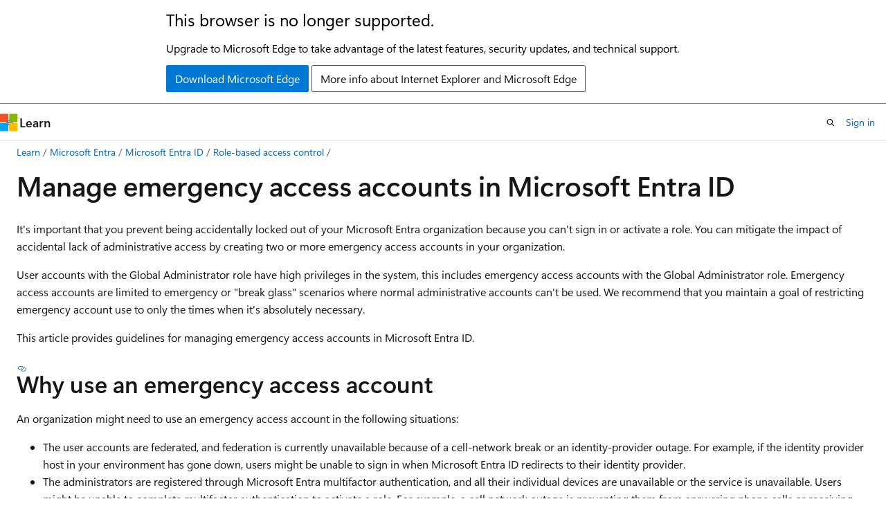

--- FILE ---
content_type: text/html
request_url: https://learn.microsoft.com/en-gb/entra/identity/role-based-access-control/security-emergency-access
body_size: 66457
content:
 <!DOCTYPE html>
		<html
			class="layout layout-holy-grail   show-table-of-contents conceptual show-breadcrumb default-focus"
			lang="en-us"
			dir="ltr"
			data-authenticated="false"
			data-auth-status-determined="false"
			data-target="docs"
			x-ms-format-detection="none"
		>
			
		<head>
			<title>Manage emergency access admin accounts - Microsoft Entra ID | Microsoft Learn</title>
			<meta charset="utf-8" />
			<meta name="viewport" content="width=device-width, initial-scale=1.0" />
			<meta name="color-scheme" content="light dark" />

			<meta name="description" content="This article describes how to use emergency access accounts to help prevent being inadvertently locked out of your Microsoft Entra organization." />
			<link rel="canonical" href="https://learn.microsoft.com/en-us/entra/identity/role-based-access-control/security-emergency-access" /> 

			<!-- Non-customizable open graph and sharing-related metadata -->
			<meta name="twitter:card" content="summary_large_image" />
			<meta name="twitter:site" content="@MicrosoftLearn" />
			<meta property="og:type" content="website" />
			<meta property="og:image:alt" content="Microsoft Learn" />
			<meta property="og:image" content="https://learn.microsoft.com/en-us/media/open-graph-image.png" />
			<!-- Page specific open graph and sharing-related metadata -->
			<meta property="og:title" content="Manage emergency access admin accounts - Microsoft Entra ID" />
			<meta property="og:url" content="https://learn.microsoft.com/en-us/entra/identity/role-based-access-control/security-emergency-access" />
			<meta property="og:description" content="This article describes how to use emergency access accounts to help prevent being inadvertently locked out of your Microsoft Entra organization." />
			<meta name="platform_id" content="e3acea6f-aac1-0920-4b59-52c1fa7082f1" /> 
			<meta name="locale" content="en-gb" />
			 <meta name="adobe-target" content="true" /> 
			<meta name="uhfHeaderId" content="MSDocsHeader-Entra" />

			<meta name="page_type" content="conceptual" />

			<!--page specific meta tags-->
			

			<!-- custom meta tags -->
			
		<meta name="breadcrumb_path" content="/entra/breadcrumb/toc.json" />
	
		<meta name="feedback_system" content="Standard" />
	
		<meta name="feedback_product_url" content="https://feedback.azure.com/d365community/forum/22920db1-ad25-ec11-b6e6-000d3a4f0789" />
	
		<meta name="manager" content="pmwongera" />
	
		<meta name="author" content="barclayn" />
	
		<meta name="ms.author" content="barclayn" />
	
		<meta name="ms.date" content="2025-02-10T00:00:00Z" />
	
		<meta name="ms.topic" content="how-to" />
	
		<meta name="ms.service" content="entra-id" />
	
		<meta name="ms.subservice" content="role-based-access-control" />
	
		<meta name="ms.custom" content="it-pro, sfi-ga-nochange, sfi-image-nochange" />
	
		<meta name="ms.reviewer" content="mwahl" />
	
		<meta name="document_id" content="fff5de5d-9a97-73ff-4694-79027720b5c3" />
	
		<meta name="document_version_independent_id" content="566a8387-bbdd-8e35-13cc-f2d891bd5608" />
	
		<meta name="updated_at" content="2025-08-06T22:06:00Z" />
	
		<meta name="original_content_git_url" content="https://github.com/MicrosoftDocs/entra-docs-pr/blob/live/docs/identity/role-based-access-control/security-emergency-access.md" />
	
		<meta name="gitcommit" content="https://github.com/MicrosoftDocs/entra-docs-pr/blob/9c7422758773f1c34658dc13eef1f9a85286a5d4/docs/identity/role-based-access-control/security-emergency-access.md" />
	
		<meta name="git_commit_id" content="9c7422758773f1c34658dc13eef1f9a85286a5d4" />
	
		<meta name="site_name" content="Docs" />
	
		<meta name="depot_name" content="MSDN.entra-docs" />
	
		<meta name="schema" content="Conceptual" />
	
		<meta name="toc_rel" content="toc.json" />
	
		<meta name="feedback_help_link_type" content="" />
	
		<meta name="feedback_help_link_url" content="" />
	
		<meta name="word_count" content="1986" />
	
		<meta name="asset_id" content="identity/role-based-access-control/security-emergency-access" />
	
		<meta name="moniker_range_name" content="" />
	
		<meta name="item_type" content="Content" />
	
		<meta name="source_path" content="docs/identity/role-based-access-control/security-emergency-access.md" />
	
		<meta name="previous_tlsh_hash" content="C0C97842740C8102FE633D16296BAB57D6F0D5857AB0EFC80862F1E7C94F4F6357985CAFE747978433724FD325936F0A6789F638607C2291045DA4AC852C5203B68C3BBAE6" />
	
		<meta name="github_feedback_content_git_url" content="https://github.com/MicrosoftDocs/entra-docs/blob/main/docs/identity/role-based-access-control/security-emergency-access.md" />
	 
		<meta name="cmProducts" content="https://microsoft-devrel.poolparty.biz/DevRelOfferingOntology/57eae307-c3a1-4cac-b645-1a899934bac8" data-source="generated" />
	
		<meta name="cmProducts" content="https://microsoft-devrel.poolparty.biz/DevRelOfferingOntology/1433a524-c01f-4b87-beab-670c040dea4f" data-source="generated" />
	
		<meta name="cmProducts" content="https://authoring-docs-microsoft.poolparty.biz/devrel/07bb3e10-d135-43ff-bc8b-360497cb39fa" data-source="generated" />
	
		<meta name="spProducts" content="https://microsoft-devrel.poolparty.biz/DevRelOfferingOntology/ee561821-1ac7-45a8-9409-6ba5eb7a5b97" data-source="generated" />
	
		<meta name="spProducts" content="https://microsoft-devrel.poolparty.biz/DevRelOfferingOntology/312f1f05-a431-4193-8a4d-e6245d5966de" data-source="generated" />
	
		<meta name="spProducts" content="https://authoring-docs-microsoft.poolparty.biz/devrel/12e559b9-eaf6-4aee-9af7-62334e15f863" data-source="generated" />
	

			<!-- assets and js globals -->
			
			<link rel="stylesheet" href="/static/assets/0.4.03301.7415-7dd881c1/styles/site-ltr.css" />
			
			<link rel="preconnect" href="//mscom.demdex.net" crossorigin />
						<link rel="dns-prefetch" href="//target.microsoft.com" />
						<link rel="dns-prefetch" href="//microsoftmscompoc.tt.omtrdc.net" />
						<link
							rel="preload"
							as="script"
							href="/static/third-party/adobe-target/at-js/2.9.0/at.js"
							integrity="sha384-l4AKhsU8cUWSht4SaJU5JWcHEWh1m4UTqL08s6b/hqBLAeIDxTNl+AMSxTLx6YMI"
							crossorigin="anonymous"
							id="adobe-target-script"
							type="application/javascript"
						/>
			<script src="https://wcpstatic.microsoft.com/mscc/lib/v2/wcp-consent.js"></script>
			<script src="https://js.monitor.azure.com/scripts/c/ms.jsll-4.min.js"></script>
			<script src="/_themes/docs.theme/master/en-gb/_themes/global/deprecation.js"></script>

			<!-- msdocs global object -->
			<script id="msdocs-script">
		var msDocs = {
  "environment": {
    "accessLevel": "online",
    "azurePortalHostname": "portal.azure.com",
    "reviewFeatures": false,
    "supportLevel": "production",
    "systemContent": true,
    "siteName": "learn",
    "legacyHosting": false
  },
  "data": {
    "contentLocale": "en-us",
    "contentDir": "ltr",
    "userLocale": "en-gb",
    "userDir": "ltr",
    "pageTemplate": "Conceptual",
    "brand": "entra",
    "context": {},
    "standardFeedback": true,
    "showFeedbackReport": false,
    "feedbackHelpLinkType": "",
    "feedbackHelpLinkUrl": "",
    "feedbackSystem": "Standard",
    "feedbackGitHubRepo": "MicrosoftDocs/entra-docs",
    "feedbackProductUrl": "https://feedback.azure.com/d365community/forum/22920db1-ad25-ec11-b6e6-000d3a4f0789",
    "extendBreadcrumb": false,
    "isEditDisplayable": true,
    "isPrivateUnauthorized": false,
    "hideViewSource": false,
    "isPermissioned": false,
    "hasRecommendations": true,
    "contributors": [
      {
        "name": "barclayn",
        "url": "https://github.com/barclayn"
      },
      {
        "name": "Saisang",
        "url": "https://github.com/Saisang"
      },
      {
        "name": "SHERMANOUKO",
        "url": "https://github.com/SHERMANOUKO"
      },
      {
        "name": "MicrosoftGuyJFlo",
        "url": "https://github.com/MicrosoftGuyJFlo"
      },
      {
        "name": "denrea",
        "url": "https://github.com/denrea"
      },
      {
        "name": "rolyon",
        "url": "https://github.com/rolyon"
      },
      {
        "name": "DevOpsStyle",
        "url": "https://github.com/DevOpsStyle"
      },
      {
        "name": "cilwerner",
        "url": "https://github.com/cilwerner"
      },
      {
        "name": "huypub",
        "url": "https://github.com/huypub"
      },
      {
        "name": "Taojunshen",
        "url": "https://github.com/Taojunshen"
      },
      {
        "name": "alexbuckgit",
        "url": "https://github.com/alexbuckgit"
      },
      {
        "name": "BryanLa",
        "url": "https://github.com/BryanLa"
      },
      {
        "name": "premradhakrishnan",
        "url": "https://github.com/premradhakrishnan"
      },
      {
        "name": "markwahl-msft",
        "url": "https://github.com/markwahl-msft"
      },
      {
        "name": "mabeshark",
        "url": "https://github.com/mabeshark"
      },
      {
        "name": "v-kents",
        "url": "https://github.com/v-kents"
      },
      {
        "name": "martincoetzer",
        "url": "https://github.com/martincoetzer"
      },
      {
        "name": "curtand",
        "url": "https://github.com/curtand"
      },
      {
        "name": "BarbaraSelden",
        "url": "https://github.com/BarbaraSelden"
      }
    ]
  },
  "functions": {}
};;
	</script>

			<!-- base scripts, msdocs global should be before this -->
			<script src="/static/assets/0.4.03301.7415-7dd881c1/scripts/en-gb/index-docs.js"></script>
			

			<!-- json-ld -->
			
		</head>
	
			<body
				id="body"
				data-bi-name="body"
				class="layout-body "
				lang="en-gb"
				dir="ltr"
			>
				<header class="layout-body-header">
		<div class="header-holder has-default-focus">
			
		<a
			href="#main"
			
			style="z-index: 1070"
			class="outline-color-text visually-hidden-until-focused position-fixed inner-focus focus-visible top-0 left-0 right-0 padding-xs text-align-center background-color-body"
			
		>
			Skip to main content
		</a>
	
		<a
			href="#"
			data-skip-to-ask-learn
			style="z-index: 1070"
			class="outline-color-text visually-hidden-until-focused position-fixed inner-focus focus-visible top-0 left-0 right-0 padding-xs text-align-center background-color-body"
			hidden
		>
			Skip to Ask Learn chat experience
		</a>
	

			<div hidden id="cookie-consent-holder" data-test-id="cookie-consent-container"></div>
			<!-- Unsupported browser warning -->
			<div
				id="unsupported-browser"
				style="background-color: white; color: black; padding: 16px; border-bottom: 1px solid grey;"
				hidden
			>
				<div style="max-width: 800px; margin: 0 auto;">
					<p style="font-size: 24px">This browser is no longer supported.</p>
					<p style="font-size: 16px; margin-top: 16px;">
						Upgrade to Microsoft Edge to take advantage of the latest features, security updates, and technical support.
					</p>
					<div style="margin-top: 12px;">
						<a
							href="https://go.microsoft.com/fwlink/p/?LinkID=2092881 "
							style="background-color: #0078d4; border: 1px solid #0078d4; color: white; padding: 6px 12px; border-radius: 2px; display: inline-block;"
						>
							Download Microsoft Edge
						</a>
						<a
							href="https://learn.microsoft.com/en-us/lifecycle/faq/internet-explorer-microsoft-edge"
							style="background-color: white; padding: 6px 12px; border: 1px solid #505050; color: #171717; border-radius: 2px; display: inline-block;"
						>
							More info about Internet Explorer and Microsoft Edge
						</a>
					</div>
				</div>
			</div>
			<!-- site header -->
			<header
				id="ms--site-header"
				data-test-id="site-header-wrapper"
				role="banner"
				itemscope="itemscope"
				itemtype="http://schema.org/Organization"
			>
				<div
					id="ms--mobile-nav"
					class="site-header display-none-tablet padding-inline-none gap-none"
					data-bi-name="mobile-header"
					data-test-id="mobile-header"
				></div>
				<div
					id="ms--primary-nav"
					class="site-header display-none display-flex-tablet"
					data-bi-name="L1-header"
					data-test-id="primary-header"
				></div>
				<div
					id="ms--secondary-nav"
					class="site-header display-none display-flex-tablet"
					data-bi-name="L2-header"
					data-test-id="secondary-header"
					
				></div>
			</header>
			
		<!-- banner -->
		<div data-banner>
			<div id="disclaimer-holder"></div>
			
		</div>
		<!-- banner end -->
	
		</div>
	</header>
				 <section
					id="layout-body-menu"
					class="layout-body-menu display-flex"
					data-bi-name="menu"
			  >
					
		<div
			id="left-container"
			class="left-container display-none display-block-tablet padding-inline-sm padding-bottom-sm width-full"
			data-toc-container="true"
		>
			<!-- Regular TOC content (default) -->
			<div id="ms--toc-content" class="height-full">
				<nav
					id="affixed-left-container"
					class="margin-top-sm-tablet position-sticky display-flex flex-direction-column"
					aria-label="Primary"
					data-bi-name="left-toc"
					role="navigation"
				></nav>
			</div>
			<!-- Collapsible TOC content (hidden by default) -->
			<div id="ms--toc-content-collapsible" class="height-full" hidden>
				<nav
					id="affixed-left-container"
					class="margin-top-sm-tablet position-sticky display-flex flex-direction-column"
					aria-label="Primary"
					data-bi-name="left-toc"
					role="navigation"
				>
					<div
						id="ms--collapsible-toc-header"
						class="display-flex justify-content-flex-end margin-bottom-xxs"
					>
						<button
							type="button"
							class="button button-clear inner-focus"
							data-collapsible-toc-toggle
							aria-expanded="true"
							aria-controls="ms--collapsible-toc-content"
							aria-label="Table of contents"
						>
							<span class="icon font-size-h4" aria-hidden="true">
								<span class="docon docon-panel-left-contract"></span>
							</span>
						</button>
					</div>
				</nav>
			</div>
		</div>
	
			  </section>

				<main
					id="main"
					role="main"
					class="layout-body-main "
					data-bi-name="content"
					lang="en-us"
					dir="ltr"
				>
					
			<div
		id="ms--content-header"
		class="content-header default-focus border-bottom-none"
		data-bi-name="content-header"
	>
		<div class="content-header-controls margin-xxs margin-inline-sm-tablet">
			<button
				type="button"
				class="contents-button button button-sm margin-right-xxs"
				data-bi-name="contents-expand"
				aria-haspopup="true"
				data-contents-button
			>
				<span class="icon" aria-hidden="true"><span class="docon docon-menu"></span></span>
				<span class="contents-expand-title"> Table of contents </span>
			</button>
			<button
				type="button"
				class="ap-collapse-behavior ap-expanded button button-sm"
				data-bi-name="ap-collapse"
				aria-controls="action-panel"
			>
				<span class="icon" aria-hidden="true"><span class="docon docon-exit-mode"></span></span>
				<span>Exit editor mode</span>
			</button>
		</div>
	</div>
			<div data-main-column class="padding-sm padding-top-none padding-top-sm-tablet">
				<div>
					
		<div id="article-header" class="background-color-body margin-bottom-xs display-none-print">
			<div class="display-flex align-items-center justify-content-space-between">
				
		<details
			id="article-header-breadcrumbs-overflow-popover"
			class="popover"
			data-for="article-header-breadcrumbs"
		>
			<summary
				class="button button-clear button-primary button-sm inner-focus"
				aria-label="All breadcrumbs"
			>
				<span class="icon">
					<span class="docon docon-more"></span>
				</span>
			</summary>
			<div id="article-header-breadcrumbs-overflow" class="popover-content padding-none"></div>
		</details>

		<bread-crumbs
			id="article-header-breadcrumbs"
			role="group"
			aria-label="Breadcrumbs"
			data-test-id="article-header-breadcrumbs"
			class="overflow-hidden flex-grow-1 margin-right-sm margin-right-md-tablet margin-right-lg-desktop margin-left-negative-xxs padding-left-xxs"
		></bread-crumbs>
	 
		<div
			id="article-header-page-actions"
			class="opacity-none margin-left-auto display-flex flex-wrap-no-wrap align-items-stretch"
		>
			
		<button
			class="button button-sm border-none inner-focus display-none-tablet flex-shrink-0 "
			data-bi-name="ask-learn-assistant-entry"
			data-test-id="ask-learn-assistant-modal-entry-mobile"
			data-ask-learn-modal-entry
			
			type="button"
			style="min-width: max-content;"
			aria-expanded="false"
			aria-label="Ask Learn"
			hidden
		>
			<span class="icon font-size-lg" aria-hidden="true">
				<span class="docon docon-chat-sparkle-fill gradient-ask-learn-logo"></span>
			</span>
		</button>
		<button
			class="button button-sm display-none display-inline-flex-tablet display-none-desktop flex-shrink-0 margin-right-xxs border-color-ask-learn "
			data-bi-name="ask-learn-assistant-entry"
			
			data-test-id="ask-learn-assistant-modal-entry-tablet"
			data-ask-learn-modal-entry
			type="button"
			style="min-width: max-content;"
			aria-expanded="false"
			hidden
		>
			<span class="icon font-size-lg" aria-hidden="true">
				<span class="docon docon-chat-sparkle-fill gradient-ask-learn-logo"></span>
			</span>
			<span>Ask Learn</span>
		</button>
		<button
			class="button button-sm display-none flex-shrink-0 display-inline-flex-desktop margin-right-xxs border-color-ask-learn "
			data-bi-name="ask-learn-assistant-entry"
			
			data-test-id="ask-learn-assistant-flyout-entry"
			data-ask-learn-flyout-entry
			data-flyout-button="toggle"
			type="button"
			style="min-width: max-content;"
			aria-expanded="false"
			aria-controls="ask-learn-flyout"
			hidden
		>
			<span class="icon font-size-lg" aria-hidden="true">
				<span class="docon docon-chat-sparkle-fill gradient-ask-learn-logo"></span>
			</span>
			<span>Ask Learn</span>
		</button>
	 
		<button
			type="button"
			id="ms--focus-mode-button"
			data-focus-mode
			data-bi-name="focus-mode-entry"
			class="button button-sm flex-shrink-0 margin-right-xxs display-none display-inline-flex-desktop"
		>
			<span class="icon font-size-lg" aria-hidden="true">
				<span class="docon docon-glasses"></span>
			</span>
			<span>Focus mode</span>
		</button>
	 

			<details class="popover popover-right" id="article-header-page-actions-overflow">
				<summary
					class="justify-content-flex-start button button-clear button-sm button-primary inner-focus"
					aria-label="More actions"
					title="More actions"
				>
					<span class="icon" aria-hidden="true">
						<span class="docon docon-more-vertical"></span>
					</span>
				</summary>
				<div class="popover-content">
					
		<button
			data-page-action-item="overflow-mobile"
			type="button"
			class="button-block button-sm inner-focus button button-clear display-none-tablet justify-content-flex-start text-align-left"
			data-bi-name="contents-expand"
			data-contents-button
			data-popover-close
		>
			<span class="icon">
				<span class="docon docon-editor-list-bullet" aria-hidden="true"></span>
			</span>
			<span class="contents-expand-title">Table of contents</span>
		</button>
	 
		<a
			id="lang-link-overflow"
			class="button-sm inner-focus button button-clear button-block justify-content-flex-start text-align-left"
			data-bi-name="language-toggle"
			data-page-action-item="overflow-all"
			data-check-hidden="true"
			data-read-in-link
			href="#"
			hidden
		>
			<span class="icon" aria-hidden="true" data-read-in-link-icon>
				<span class="docon docon-locale-globe"></span>
			</span>
			<span data-read-in-link-text>Read in English</span>
		</a>
	 
		<button
			type="button"
			class="collection button button-clear button-sm button-block justify-content-flex-start text-align-left inner-focus"
			data-list-type="collection"
			data-bi-name="collection"
			data-page-action-item="overflow-all"
			data-check-hidden="true"
			data-popover-close
		>
			<span class="icon" aria-hidden="true">
				<span class="docon docon-circle-addition"></span>
			</span>
			<span class="collection-status">Add</span>
		</button>
	
					
		<button
			type="button"
			class="collection button button-block button-clear button-sm justify-content-flex-start text-align-left inner-focus"
			data-list-type="plan"
			data-bi-name="plan"
			data-page-action-item="overflow-all"
			data-check-hidden="true"
			data-popover-close
			hidden
		>
			<span class="icon" aria-hidden="true">
				<span class="docon docon-circle-addition"></span>
			</span>
			<span class="plan-status">Add to plan</span>
		</button>
	  
		<a
			data-contenteditbtn
			class="button button-clear button-block button-sm inner-focus justify-content-flex-start text-align-left text-decoration-none"
			data-bi-name="edit"
			
			href="https://github.com/MicrosoftDocs/entra-docs/blob/main/docs/identity/role-based-access-control/security-emergency-access.md"
			data-original_content_git_url="https://github.com/MicrosoftDocs/entra-docs-pr/blob/live/docs/identity/role-based-access-control/security-emergency-access.md"
			data-original_content_git_url_template="{repo}/blob/{branch}/docs/identity/role-based-access-control/security-emergency-access.md"
			data-pr_repo=""
			data-pr_branch=""
		>
			<span class="icon" aria-hidden="true">
				<span class="docon docon-edit-outline"></span>
			</span>
			<span>Edit</span>
		</a>
	
					
		<hr class="margin-block-xxs" />
		<h4 class="font-size-sm padding-left-xxs">Share via</h4>
		
					<a
						class="button button-clear button-sm inner-focus button-block justify-content-flex-start text-align-left text-decoration-none share-facebook"
						data-bi-name="facebook"
						data-page-action-item="overflow-all"
						href="#"
					>
						<span class="icon color-primary" aria-hidden="true">
							<span class="docon docon-facebook-share"></span>
						</span>
						<span>Facebook</span>
					</a>

					<a
						href="#"
						class="button button-clear button-sm inner-focus button-block justify-content-flex-start text-align-left text-decoration-none share-twitter"
						data-bi-name="twitter"
						data-page-action-item="overflow-all"
					>
						<span class="icon color-text" aria-hidden="true">
							<span class="docon docon-xlogo-share"></span>
						</span>
						<span>x.com</span>
					</a>

					<a
						href="#"
						class="button button-clear button-sm inner-focus button-block justify-content-flex-start text-align-left text-decoration-none share-linkedin"
						data-bi-name="linkedin"
						data-page-action-item="overflow-all"
					>
						<span class="icon color-primary" aria-hidden="true">
							<span class="docon docon-linked-in-logo"></span>
						</span>
						<span>LinkedIn</span>
					</a>
					<a
						href="#"
						class="button button-clear button-sm inner-focus button-block justify-content-flex-start text-align-left text-decoration-none share-email"
						data-bi-name="email"
						data-page-action-item="overflow-all"
					>
						<span class="icon color-primary" aria-hidden="true">
							<span class="docon docon-mail-message"></span>
						</span>
						<span>Email</span>
					</a>
			  
	 
		<hr class="margin-block-xxs" />
		<button
			class="button button-block button-clear button-sm justify-content-flex-start text-align-left inner-focus"
			type="button"
			data-bi-name="print"
			data-page-action-item="overflow-all"
			data-popover-close
			data-print-page
			data-check-hidden="true"
		>
			<span class="icon color-primary" aria-hidden="true">
				<span class="docon docon-print"></span>
			</span>
			<span>Print</span>
		</button>
	
				</div>
			</details>
		</div>
	
			</div>
		</div>
	  
		<!-- privateUnauthorizedTemplate is hidden by default -->
		<div unauthorized-private-section data-bi-name="permission-content-unauthorized-private" hidden>
			<hr class="hr margin-top-xs margin-bottom-sm" />
			<div class="notification notification-info">
				<div class="notification-content">
					<p class="margin-top-none notification-title">
						<span class="icon">
							<span class="docon docon-exclamation-circle-solid" aria-hidden="true"></span>
						</span>
						<span>Note</span>
					</p>
					<p class="margin-top-none authentication-determined not-authenticated">
						Access to this page requires authorization. You can try <a class="docs-sign-in" href="#" data-bi-name="permission-content-sign-in">signing in</a> or <a  class="docs-change-directory" data-bi-name="permisson-content-change-directory">changing directories</a>.
					</p>
					<p class="margin-top-none authentication-determined authenticated">
						Access to this page requires authorization. You can try <a class="docs-change-directory" data-bi-name="permisson-content-change-directory">changing directories</a>.
					</p>
				</div>
			</div>
		</div>
	
					<div class="content"><h1 id="manage-emergency-access-accounts-in-microsoft-entra-id">Manage emergency access accounts in Microsoft Entra ID</h1></div>
					
		<div
			id="article-metadata"
			data-bi-name="article-metadata"
			data-test-id="article-metadata"
			class="page-metadata-container display-flex gap-xxs justify-content-space-between align-items-center flex-wrap-wrap"
		>
			 
				<div
					id="user-feedback"
					class="margin-block-xxs display-none display-none-print"
					hidden
					data-hide-on-archived
				>
					
		<button
			id="user-feedback-button"
			data-test-id="conceptual-feedback-button"
			class="button button-sm button-clear button-primary display-none"
			type="button"
			data-bi-name="user-feedback-button"
			data-user-feedback-button
			hidden
		>
			<span class="icon" aria-hidden="true">
				<span class="docon docon-like"></span>
			</span>
			<span>Feedback</span>
		</button>
	
				</div>
		  
		</div>
	 
		<div data-id="ai-summary" hidden>
			<div id="ms--ai-summary-cta" class="margin-top-xs display-flex align-items-center">
				<span class="icon" aria-hidden="true">
					<span class="docon docon-sparkle-fill gradient-text-vivid"></span>
				</span>
				<button
					id="ms--ai-summary"
					type="button"
					class="tag tag-sm tag-suggestion margin-left-xxs"
					data-test-id="ai-summary-cta"
					data-bi-name="ai-summary-cta"
					data-an="ai-summary"
				>
					<span class="ai-summary-cta-text">
						Summarize this article for me
					</span>
				</button>
			</div>
			<!-- Slot where the client will render the summary card after the user clicks the CTA -->
			<div id="ms--ai-summary-header" class="margin-top-xs"></div>
		</div>
	 
		<nav
			id="center-doc-outline"
			class="doc-outline is-hidden-desktop display-none-print margin-bottom-sm"
			data-bi-name="intopic toc"
			aria-label="In this article"
		>
			<h2 id="ms--in-this-article" class="title is-6 margin-block-xs">
				In this article
			</h2>
		</nav>
	
					<div class="content"><p>It's important that you prevent being accidentally locked out of your Microsoft Entra organization because you can't sign in or activate a role. You can mitigate the impact of accidental lack of administrative access by creating two or more <em>emergency access accounts</em> in your organization.</p>
<p>User accounts with the Global Administrator role have high privileges in the system, this includes emergency access accounts with the Global Administrator role. Emergency access accounts are limited to emergency or "break glass" scenarios where normal administrative accounts can't be used. We recommend that you maintain a goal of restricting emergency account use to only the times when it's absolutely necessary.</p>
<p>This article provides guidelines for managing emergency access accounts in Microsoft Entra ID.</p>
<h2 id="why-use-an-emergency-access-account">Why use an emergency access account</h2>
<p>An organization might need to use an emergency access account in the following situations:</p>
<ul>
<li>The user accounts are federated, and federation is currently unavailable because of a cell-network break or an identity-provider outage. For example, if the identity provider host in your environment has gone down, users might be unable to sign in when Microsoft Entra ID redirects to their identity provider.</li>
<li>The administrators are registered through Microsoft Entra multifactor authentication, and all their individual devices are unavailable or the service is unavailable. Users might be unable to complete multifactor authentication to activate a role. For example, a cell network outage is preventing them from answering phone calls or receiving text messages, the only two authentication mechanisms that they registered for their device.</li>
<li>The person with the most recent Global Administrator access has left the organization. Microsoft Entra ID prevents the last Global Administrator account from being deleted, but it doesn't prevent the account from being deleted or disabled on-premises. Either situation might make the organization unable to recover the account.</li>
<li>Unforeseen circumstances such as a natural disaster emergency, during which a mobile phone or other networks might be unavailable.</li>
<li>If role assignments for Global Administrator and Privileged Role Administrator roles are eligible, approval is required for activation, but no approvers are selected (or all approvers are removed from the directory). Active Global Administrators and Privileged Role Administrators are default approvers. But there will be no active Global Administrators and Privileged Role Administrators and administration of the tenant will effectively be locked, unless emergency access accounts are used.</li>
</ul>
<h2 id="create-emergency-access-accounts">Create emergency access accounts</h2>
<p>Create two or more emergency access accounts. These accounts should be cloud-only accounts that use the *.onmicrosoft.com domain and that aren't federated or synchronized from an on-premises environment. At a high level, follow these steps.</p>
<ol>
<li><p>Find your existing emergency access accounts or create new accounts with the Global Administrator role.</p>
<p><span class="mx-imgBorder">
<a href="media/security-emergency-access/create-emergency-access-account.png#lightbox" data-linktype="relative-path">
<img src="media/security-emergency-access/create-emergency-access-account.png" alt="Screenshot of creating an emergency access account in Microsoft Entra ID." data-linktype="relative-path">
</a>
</span>
</p>
</li>
<li><p>Select one of these passwordless authentication methods for your emergency access accounts. These methods satisfy the <a href="../authentication/concept-mandatory-multifactor-authentication" data-linktype="relative-path">mandatory multifactor authentication requirements</a>.</p>
<ul>
<li><a href="../authentication/concept-authentication-passwordless#passkeys-fido2" data-linktype="relative-path">Passkey (FIDO2)</a> (Recommended)</li>
<li><a href="../authentication/concept-authentication-passwordless#certificate-based-authentication" data-linktype="relative-path">Certificate-based authentication</a> if your organization already has a Public Key Infrastructure (PKI) setup</li>
</ul>
</li>
<li><p><a href="#configuration-requirements" data-linktype="self-bookmark">Configure your emergency access accounts</a> to use passwordless authentication.</p>
<ul>
<li><a href="../authentication/how-to-enable-passkey-fido2" data-linktype="relative-path">Enable passkeys (FIDO2) for your organization</a></li>
<li><a href="../authentication/how-to-register-passkey-with-security-key" data-linktype="relative-path">Register a passkey (FIDO2)</a></li>
<li><a href="../authentication/concept-certificate-based-authentication" data-linktype="relative-path">Configure certificate-based authentication</a></li>
</ul>
</li>
<li><p><a href="../conditional-access/policy-admin-phish-resistant-mfa" data-linktype="relative-path">Require phishing-resistant multifactor authentication</a> for all of your emergency accounts.</p>
</li>
<li><p><a href="#store-account-credentials-safely" data-linktype="self-bookmark">Store account credentials safely</a>.</p>
</li>
<li><p><a href="#monitor-sign-in-and-audit-logs" data-linktype="self-bookmark">Monitor sign-in and audit logs</a>.</p>
</li>
<li><p><a href="#validate-accounts-regularly" data-linktype="self-bookmark">Validate accounts regularly</a>.</p>
</li>
</ol>
<h2 id="configuration-requirements">Configuration requirements</h2>
<p>When you configure these accounts, the following requirements must be met:</p>
<ul>
<li><p>In most organizations, emergency access accounts aren't associated with any individual user in the organization. Credentials are in a known secure location available to multiple members of administration team and not connected with any employee-supplied devices such as phones. This approach is commonly used to unify emergency access accounts management: most organizations need emergency access accounts not only for Microsoft Cloud infrastructure, but also on-premises environment, federated SaaS applications, and other critical systems.</p>
<p>Alternatively, you can choose to create individual emergency access accounts for administrators. This solution promotes accountability and allows administrators to use emergency access accounts from remote locations.</p>
</li>
<li><p>Use strong authentication for your emergency access accounts and make sure it doesn't use the same authentication methods as your other administrative accounts. For example, if your normal administrator account uses the Microsoft Authenticator app for strong authentication, use a FIDO2 security key for your emergency accounts. Consider the <a href="../../architecture/resilience-in-credentials" data-linktype="relative-path">dependencies of various authentication methods</a>, to avoid adding external requirements into the authentication process.</p>
</li>
<li><p>The device or credential must not expire or be in scope of automated cleanup due to lack of use.</p>
</li>
<li><p>In Microsoft Entra Privileged Identity Management, you should make the Global Administrator role assignment active permanent rather than eligible for your emergency access accounts.</p>
</li>
<li><p>Individuals authorized to use these emergency access accounts must utilize a designated, secure workstation or similar client computing environment, such as a Privileged Access Workstation. These workstations should be employed when interacting with the emergency access accounts. For more information about configuring a Microsoft Entra tenant where there are designated workstations, see <a href="/en-us/security/privileged-access-workstations/privileged-access-deployment" data-linktype="absolute-path">deploying a privileged access solution</a>.</p>
</li>
</ul>
<h2 id="federation-guidance">Federation guidance</h2>
<p>Some organizations use Active Directory Domain Services and Active Directory Federation Service (AD FS) or similar identity provider to federate to Microsoft Entra ID. The emergency access for on-premises systems and the emergency access for cloud services should be kept distinct, with no dependency of one on the other. Mastering and or sourcing authentication for accounts with emergency access privileges from other systems adds unnecessary risk in the event of an outage of those systems.</p>
<h2 id="store-account-credentials-safely">Store account credentials safely</h2>
<p>Organizations need to ensure that the credentials for emergency access accounts are kept secure and known only to individuals who are authorized to use them. For example, you might use <a href="../authentication/how-to-enable-passkey-fido2" data-linktype="relative-path">FIDO2 security keys</a> for Microsoft Entra ID or smartcards for Windows Server Active Directory. Credentials should be stored in secure, fireproof safes that are in secure, separate locations.</p>
<h2 id="monitor-sign-in-and-audit-logs">Monitor sign-in and audit logs</h2>
<p>Organizations should monitor sign-in and audit log activity from the emergency accounts and trigger notifications to other administrators. When you monitor the activity for emergency access accounts, you can verify these accounts are only used for testing or actual emergencies. You can use Azure Monitor, Microsoft Sentinel, or other tools to monitor the sign-in logs and trigger email and SMS alerts to your administrators whenever emergency access accounts sign in. This section illustrates using Azure Monitor.</p>
<h3 id="prerequisites">Prerequisites</h3>
<ul>
<li><a href="../monitoring-health/howto-integrate-activity-logs-with-azure-monitor-logs" data-linktype="relative-path">Send Microsoft Entra sign-in logs</a> to Azure Monitor.</li>
</ul>
<h3 id="obtain-object-ids-of-the-emergency-access-accounts">Obtain Object IDs of the emergency access accounts</h3>
<ol>
<li><p>Sign in to the <a href="https://entra.microsoft.com" data-linktype="external">Microsoft Entra admin center</a> as at least a <a href="permissions-reference#user-administrator" data-linktype="relative-path">User Administrator</a>.</p>
</li>
<li><p>Browse to <strong>Entra ID</strong> &gt; <strong>Users</strong>.</p>
</li>
<li><p>Search for the emergency access account and select the user's name.</p>
</li>
<li><p>Copy and save the Object ID attribute so that you can use it later.</p>
</li>
<li><p>Repeat previous steps for second emergency access account.</p>
</li>
</ol>
<h3 id="create-an-alert-rule">Create an alert rule</h3>
<ol>
<li><p>Sign in to the <a href="https://portal.azure.com" data-linktype="external">Azure portal</a> as at least a <a href="/en-us/azure/role-based-access-control/built-in-roles#monitoring-contributor" data-linktype="absolute-path">Monitoring Contributor</a>.</p>
</li>
<li><p>Browse to <strong>Monitor</strong> &gt; <strong>Log Analytics workspaces</strong>.</p>
</li>
<li><p>Select a workspace.</p>
</li>
<li><p>In your workspace, select <strong>Alerts</strong> &gt; <strong>New alert rule</strong>.</p>
<ol>
<li><p>Under <strong>Resource</strong>, verify that the subscription is the one with which you want to associate the alert rule.</p>
</li>
<li><p>Under <strong>Condition</strong>, select <strong>Add</strong>.</p>
</li>
<li><p>Select <strong>Custom log search</strong> under <strong>Signal name</strong>.</p>
</li>
<li><p>Under <strong>Search query</strong>, enter the following query, inserting the object IDs of the two emergency access accounts.</p>
<div class="NOTE">
<p>Note</p>
<p>For each additional emergency access account you want to include, add another <code>or UserId == "ObjectGuid"</code> to the query.</p>
</div>
<p>Sample queries:</p>
<pre><code class="lang-kusto">// Search for a single Object ID (UserID)
SigninLogs
| project UserId 
| where UserId == "00aa00aa-bb11-cc22-dd33-44ee44ee44ee"
</code></pre>
<pre><code class="lang-kusto">// Search for multiple Object IDs (UserIds)
SigninLogs
| project UserId 
| where UserId == "00aa00aa-bb11-cc22-dd33-44ee44ee44ee" or UserId == "11bb11bb-cc22-dd33-ee44-55ff55ff55ff"
</code></pre>
<pre><code class="lang-kusto">// Search for a single UserPrincipalName
SigninLogs
| project UserPrincipalName 
| where UserPrincipalName == "user@yourdomain.onmicrosoft.com"
</code></pre>
<p><img src="media/security-emergency-access/query-image1.png" alt="Add the object IDs of the emergency access accounts to an alert rule" data-linktype="relative-path"></p>
</li>
<li><p>Under <strong>Alert logic</strong>, enter the following:</p>
<ul>
<li>Based on: Number of results</li>
<li>Operator: Greater than</li>
<li>Threshold value: 0</li>
</ul>
</li>
<li><p>Under <strong>Evaluated based on</strong>, select the <strong>Period (in minutes)</strong> for how long you want the query to run, and the <strong>Frequency (in minutes)</strong> for how often you want the query to run. The frequency should be less than or equal to the period.</p>
<p><img src="media/security-emergency-access/alert-image2.png" alt="alert logic" data-linktype="relative-path"></p>
</li>
<li><p>Select <strong>Done</strong>. You can now view the estimated monthly cost of this alert.</p>
</li>
</ol>
</li>
<li><p>Select an action group of users to be notified by the alert. If you want to create one, see <a href="#create-an-action-group" data-linktype="self-bookmark">Create an action group</a>.</p>
</li>
<li><p>To customize the email notification sent to the members of the action group, select actions under <strong>Customize Actions</strong>.</p>
</li>
<li><p>Under <strong>Alert Details</strong>, specify the alert rule name and add an optional description.</p>
</li>
<li><p>Set the <strong>Severity level</strong> of the event. We recommend that you set it to <strong>Critical(Sev 0)</strong>.</p>
</li>
<li><p>Under <strong>Enable rule upon creation</strong>, leave it set as <strong>yes</strong>.</p>
</li>
<li><p>To turn off alerts for a while, select the <strong>Suppress Alerts</strong> check box and enter the wait duration before alerting again, and then select <strong>Save</strong>.</p>
</li>
<li><p>Select <strong>Create alert rule</strong>.</p>
</li>
</ol>
<h3 id="create-an-action-group">Create an action group</h3>
<ol>
<li><p>Select <strong>Create an action group</strong>.</p>
<p><img src="media/security-emergency-access/action-group-image3.png" alt="create an action group for notification actions" data-linktype="relative-path"></p>
</li>
<li><p>Enter the action group name and a short name.</p>
</li>
<li><p>Verify the subscription and resource group.</p>
</li>
<li><p>Under action type, select <strong>Email/SMS/Push/Voice</strong>.</p>
</li>
<li><p>Enter an action name such as <strong>Notify Global Administrator</strong>.</p>
</li>
<li><p>Select the <strong>Action Type</strong> as <strong>Email/SMS/Push/Voice</strong>.</p>
</li>
<li><p>Select <strong>Edit details</strong> to select the notification methods you want to configure and enter the required contact information, and then select <strong>Ok</strong> to save the details.</p>
</li>
<li><p>Add any additional actions you want to trigger.</p>
</li>
<li><p>Select <strong>OK</strong>.</p>
</li>
</ol>
<h3 id="prepare-a-post-mortem-team-to-evaluate-each-emergency-access-account-credential-use">Prepare a post-mortem team to evaluate each emergency access account credential use</h3>
<p>If the alert is triggered, preserve the logs from Microsoft Entra and other workloads. Conduct a review of the circumstances and the results of the emergency access account usage. This review will determine whether the account was used:</p>
<ul>
<li>For a planned drill to validate its suitability</li>
<li>In response to an actual emergency where no administrator could use their regular accounts</li>
<li>Or as a result of misuse or unauthorized usage of the account</li>
</ul>
<p>Next, examine the logs to determine what actions were taken by the individual with the emergency access account to ensure that those actions align with the authorized use of the account.</p>
<h2 id="validate-accounts-regularly">Validate accounts regularly</h2>
<p>In addition to training staff members to use emergency access accounts, you should also have an ongoing process to validate the emergency access accounts remain accessible to authorized staff. Regular drills should be conducted to validate the functionality of the accounts and to confirm that monitoring and alerting rules are triggered in case an account is subsequently misused. At a minimum, the following steps should be performed at regular intervals:</p>
<ul>
<li>Ensure that security-monitoring staff is aware that the account-check activity is ongoing.</li>
<li>Review and update the list of individuals authorized to use the emergency access account credentials.</li>
<li>Ensure that the emergency break glass process to use these accounts is documented and current.</li>
<li>Ensure that administrators and security officers who might need to perform these steps during an emergency are trained on the process.</li>
<li>Validate that the emergency access accounts can sign-in and perform administrative tasks.</li>
<li>Ensure that users haven't registered multifactor authentication or self-service password reset (SSPR) to any individual user's device or personal details.</li>
<li>If the accounts are registered for multifactor authentication to a device, for use during sign-in or role activation, ensure that the device is accessible to all administrators who might need to use it during an emergency. Also verify that the device can communicate through at least two network paths that don't share a common failure mode. For example, the device can communicate to the internet through both a facility's wireless network and a cell provider network.</li>
<li>Change the combinations on any safes after someone with access leaves the organization, as well as on a regular basis.</li>
</ul>
<p>These steps should be performed at regular intervals and for key changes:</p>
<ul>
<li>At least every 90 days</li>
<li>When there has been a recent change in IT staff, such as after termination or position change</li>
<li>When the Microsoft Entra subscriptions in the organization have changed</li>
</ul>
<h2 id="next-steps">Next steps</h2>
<ul>
<li><a href="../authentication/how-to-mandatory-multifactor-authentication" data-linktype="relative-path">How to verify that users are set up for mandatory MFA</a></li>
<li><a href="../conditional-access/policy-admin-phish-resistant-mfa" data-linktype="relative-path">Require phishing-resistant multifactor authentication for administrators</a></li>
<li><a href="security-planning" data-linktype="relative-path">Securing privileged access for hybrid and cloud deployments in Microsoft Entra ID</a></li>
<li><a href="/en-us/microsoft-365/enterprise/protect-your-global-administrator-accounts" data-linktype="absolute-path">Configure additional protections for privileged roles in Microsoft 365</a>, if you're using Microsoft 365</li>
<li><a href="../../id-governance/privileged-identity-management/pim-create-roles-and-resource-roles-review" data-linktype="relative-path">Start an access review of privileged roles</a> and <a href="permissions-reference" data-linktype="relative-path">transition existing privileged role assignments to more specific administrator roles</a></li>
</ul>
</div>
					
		<div
			id="ms--inline-notifications"
			class="margin-block-xs"
			data-bi-name="inline-notification"
		></div>
	 
		<div
			id="assertive-live-region"
			role="alert"
			aria-live="assertive"
			class="visually-hidden"
			aria-relevant="additions"
			aria-atomic="true"
		></div>
		<div
			id="polite-live-region"
			role="status"
			aria-live="polite"
			class="visually-hidden"
			aria-relevant="additions"
			aria-atomic="true"
		></div>
	
					
		<!-- feedback section -->
		<section
			id="site-user-feedback-footer"
			class="font-size-sm margin-top-md display-none-print display-none-desktop"
			data-test-id="site-user-feedback-footer"
			data-bi-name="site-feedback-section"
		>
			<hr class="hr" />
			<h2 id="ms--feedback" class="title is-3">Feedback</h2>
			<div class="display-flex flex-wrap-wrap align-items-center">
				<p class="font-weight-semibold margin-xxs margin-left-none">
					Was this page helpful?
				</p>
				<div class="buttons">
					<button
						class="thumb-rating-button like button button-primary button-sm"
						data-test-id="footer-rating-yes"
						data-binary-rating-response="rating-yes"
						type="button"
						title="This article is helpful"
						data-bi-name="button-rating-yes"
						aria-pressed="false"
					>
						<span class="icon" aria-hidden="true">
							<span class="docon docon-like"></span>
						</span>
						<span>Yes</span>
					</button>
					<button
						class="thumb-rating-button dislike button button-primary button-sm"
						id="standard-rating-no-button"
						hidden
						data-test-id="footer-rating-no"
						data-binary-rating-response="rating-no"
						type="button"
						title="This article is not helpful"
						data-bi-name="button-rating-no"
						aria-pressed="false"
					>
						<span class="icon" aria-hidden="true">
							<span class="docon docon-dislike"></span>
						</span>
						<span>No</span>
					</button>
					<details
						class="popover popover-top"
						id="mobile-help-popover"
						data-test-id="footer-feedback-popover"
					>
						<summary
							class="thumb-rating-button dislike button button-primary button-sm"
							data-test-id="details-footer-rating-no"
							data-binary-rating-response="rating-no"
							title="This article is not helpful"
							data-bi-name="button-rating-no"
							aria-pressed="false"
							data-bi-an="feedback-unhelpful-popover"
						>
							<span class="icon" aria-hidden="true">
								<span class="docon docon-dislike"></span>
							</span>
							<span>No</span>
						</summary>
						<div
							class="popover-content width-200 width-300-tablet"
							role="dialog"
							aria-labelledby="popover-heading"
							aria-describedby="popover-description"
						>
							<p id="popover-heading" class="font-size-lg margin-bottom-xxs font-weight-semibold">
								Need help with this topic?
							</p>
							<p id="popover-description" class="font-size-sm margin-bottom-xs">
								Want to try using Ask Learn to clarify or guide you through this topic?
							</p>
							
		<div class="buttons flex-direction-row flex-wrap justify-content-center gap-xxs">
			<div>
		<button
			class="button button-sm border inner-focus display-none margin-right-xxs"
			data-bi-name="ask-learn-assistant-entry-troubleshoot"
			data-test-id="ask-learn-assistant-modal-entry-mobile-feedback"
			data-ask-learn-modal-entry-feedback
			data-bi-an=feedback-unhelpful-popover
			type="button"
			style="min-width: max-content;"
			aria-expanded="false"
			aria-label="Ask Learn"
			hidden
		>
			<span class="icon font-size-lg" aria-hidden="true">
				<span class="docon docon-chat-sparkle-fill gradient-ask-learn-logo"></span>
			</span>
		</button>
		<button
			class="button button-sm display-inline-flex display-none-desktop flex-shrink-0 margin-right-xxs border-color-ask-learn margin-right-xxs"
			data-bi-name="ask-learn-assistant-entry-troubleshoot"
			data-bi-an=feedback-unhelpful-popover
			data-test-id="ask-learn-assistant-modal-entry-tablet-feedback"
			data-ask-learn-modal-entry-feedback
			type="button"
			style="min-width: max-content;"
			aria-expanded="false"
			hidden
		>
			<span class="icon font-size-lg" aria-hidden="true">
				<span class="docon docon-chat-sparkle-fill gradient-ask-learn-logo"></span>
			</span>
			<span>Ask Learn</span>
		</button>
		<button
			class="button button-sm display-none flex-shrink-0 display-inline-flex-desktop margin-right-xxs border-color-ask-learn margin-right-xxs"
			data-bi-name="ask-learn-assistant-entry-troubleshoot"
			data-bi-an=feedback-unhelpful-popover
			data-test-id="ask-learn-assistant-flyout-entry-feedback"
			data-ask-learn-flyout-entry-show-only
			data-flyout-button="toggle"
			type="button"
			style="min-width: max-content;"
			aria-expanded="false"
			aria-controls="ask-learn-flyout"
			hidden
		>
			<span class="icon font-size-lg" aria-hidden="true">
				<span class="docon docon-chat-sparkle-fill gradient-ask-learn-logo"></span>
			</span>
			<span>Ask Learn</span>
		</button>
	</div>
			<button
				type="button"
				class="button button-sm margin-right-xxs"
				data-help-option="suggest-fix"
				data-bi-name="feedback-suggest"
				data-bi-an="feedback-unhelpful-popover"
				data-test-id="suggest-fix"
			>
				<span class="icon" aria-hidden="true">
					<span class="docon docon-feedback"></span>
				</span>
				<span> Suggest a fix? </span>
			</button>
		</div>
	
						</div>
					</details>
				</div>
			</div>
		</section>
		<!-- end feedback section -->
	
				</div>
				
		<div id="ms--additional-resources-mobile" class="display-none-print">
			<hr class="hr" hidden />
			<h2 id="ms--additional-resources-mobile-heading" class="title is-3" hidden>
				Additional resources
			</h2>
			
		<section
			id="right-rail-recommendations-mobile"
			class=""
			data-bi-name="recommendations"
			hidden
		></section>
	 
		<section
			id="right-rail-training-mobile"
			class=""
			data-bi-name="learning-resource-card"
			hidden
		></section>
	 
		<section
			id="right-rail-events-mobile"
			class=""
			data-bi-name="events-card"
			hidden
		></section>
	 
		<section
			id="right-rail-qna-mobile"
			class="margin-top-xxs"
			data-bi-name="qna-link-card"
			hidden
		></section>
	
		</div>
	 
		<div
			id="article-metadata-footer"
			data-bi-name="article-metadata-footer"
			data-test-id="article-metadata-footer"
			class="page-metadata-container"
		>
			<hr class="hr" />
			<ul class="metadata page-metadata" data-bi-name="page info" lang="en-gb" dir="ltr">
				<li class="visibility-hidden-visual-diff">
			<span class="badge badge-sm text-wrap-pretty">
				<span>Last updated on <local-time format="twoDigitNumeric"
		datetime="2025-02-10T08:00:00.000Z"
		data-article-date-source="calculated"
		class="is-invisible"
	>
		2025-02-10
	</local-time></span>
			</span>
		</li>
			</ul>
		</div>
	
			</div>
			
		<div
			id="action-panel"
			role="region"
			aria-label="Action Panel"
			class="action-panel"
			tabindex="-1"
		></div>
	
		
				</main>
				<aside
					id="layout-body-aside"
					class="layout-body-aside "
					data-bi-name="aside"
			  >
					
		<div
			id="ms--additional-resources"
			class="right-container padding-sm display-none display-block-desktop height-full"
			data-bi-name="pageactions"
			role="complementary"
			aria-label="Additional resources"
		>
			<div id="affixed-right-container" data-bi-name="right-column">
				
		<nav
			id="side-doc-outline"
			class="doc-outline border-bottom padding-bottom-xs margin-bottom-xs"
			data-bi-name="intopic toc"
			aria-label="In this article"
		>
			<h3>In this article</h3>
		</nav>
	
				<!-- Feedback -->
				
		<section
			id="ms--site-user-feedback-right-rail"
			class="font-size-sm display-none-print"
			data-test-id="site-user-feedback-right-rail"
			data-bi-name="site-feedback-right-rail"
		>
			<p class="font-weight-semibold margin-bottom-xs">Was this page helpful?</p>
			<div class="buttons">
				<button
					class="thumb-rating-button like button button-primary button-sm"
					data-test-id="right-rail-rating-yes"
					data-binary-rating-response="rating-yes"
					type="button"
					title="This article is helpful"
					data-bi-name="button-rating-yes"
					aria-pressed="false"
				>
					<span class="icon" aria-hidden="true">
						<span class="docon docon-like"></span>
					</span>
					<span>Yes</span>
				</button>
				<button
					class="thumb-rating-button dislike button button-primary button-sm"
					id="right-rail-no-button"
					hidden
					data-test-id="right-rail-rating-no"
					data-binary-rating-response="rating-no"
					type="button"
					title="This article is not helpful"
					data-bi-name="button-rating-no"
					aria-pressed="false"
				>
					<span class="icon" aria-hidden="true">
						<span class="docon docon-dislike"></span>
					</span>
					<span>No</span>
				</button>
				<details class="popover popover-right" id="help-popover" data-test-id="feedback-popover">
					<summary
						tabindex="0"
						class="thumb-rating-button dislike button button-primary button-sm"
						data-test-id="details-right-rail-rating-no"
						data-binary-rating-response="rating-no"
						title="This article is not helpful"
						data-bi-name="button-rating-no"
						aria-pressed="false"
						data-bi-an="feedback-unhelpful-popover"
					>
						<span class="icon" aria-hidden="true">
							<span class="docon docon-dislike"></span>
						</span>
						<span>No</span>
					</summary>
					<div
						class="popover-content width-200 width-300-tablet"
						role="dialog"
						aria-labelledby="popover-heading"
						aria-describedby="popover-description"
					>
						<p
							id="popover-heading-right-rail"
							class="font-size-lg margin-bottom-xxs font-weight-semibold"
						>
							Need help with this topic?
						</p>
						<p id="popover-description-right-rail" class="font-size-sm margin-bottom-xs">
							Want to try using Ask Learn to clarify or guide you through this topic?
						</p>
						
		<div class="buttons flex-direction-row flex-wrap justify-content-center gap-xxs">
			<div>
		<button
			class="button button-sm border inner-focus display-none margin-right-xxs"
			data-bi-name="ask-learn-assistant-entry-troubleshoot"
			data-test-id="ask-learn-assistant-modal-entry-mobile-feedback"
			data-ask-learn-modal-entry-feedback
			data-bi-an=feedback-unhelpful-popover
			type="button"
			style="min-width: max-content;"
			aria-expanded="false"
			aria-label="Ask Learn"
			hidden
		>
			<span class="icon font-size-lg" aria-hidden="true">
				<span class="docon docon-chat-sparkle-fill gradient-ask-learn-logo"></span>
			</span>
		</button>
		<button
			class="button button-sm display-inline-flex display-none-desktop flex-shrink-0 margin-right-xxs border-color-ask-learn margin-right-xxs"
			data-bi-name="ask-learn-assistant-entry-troubleshoot"
			data-bi-an=feedback-unhelpful-popover
			data-test-id="ask-learn-assistant-modal-entry-tablet-feedback"
			data-ask-learn-modal-entry-feedback
			type="button"
			style="min-width: max-content;"
			aria-expanded="false"
			hidden
		>
			<span class="icon font-size-lg" aria-hidden="true">
				<span class="docon docon-chat-sparkle-fill gradient-ask-learn-logo"></span>
			</span>
			<span>Ask Learn</span>
		</button>
		<button
			class="button button-sm display-none flex-shrink-0 display-inline-flex-desktop margin-right-xxs border-color-ask-learn margin-right-xxs"
			data-bi-name="ask-learn-assistant-entry-troubleshoot"
			data-bi-an=feedback-unhelpful-popover
			data-test-id="ask-learn-assistant-flyout-entry-feedback"
			data-ask-learn-flyout-entry-show-only
			data-flyout-button="toggle"
			type="button"
			style="min-width: max-content;"
			aria-expanded="false"
			aria-controls="ask-learn-flyout"
			hidden
		>
			<span class="icon font-size-lg" aria-hidden="true">
				<span class="docon docon-chat-sparkle-fill gradient-ask-learn-logo"></span>
			</span>
			<span>Ask Learn</span>
		</button>
	</div>
			<button
				type="button"
				class="button button-sm margin-right-xxs"
				data-help-option="suggest-fix"
				data-bi-name="feedback-suggest"
				data-bi-an="feedback-unhelpful-popover"
				data-test-id="suggest-fix"
			>
				<span class="icon" aria-hidden="true">
					<span class="docon docon-feedback"></span>
				</span>
				<span> Suggest a fix? </span>
			</button>
		</div>
	
					</div>
				</details>
			</div>
		</section>
	
			</div>
		</div>
	
			  </aside> <section
					id="layout-body-flyout"
					class="layout-body-flyout "
					data-bi-name="flyout"
			  >
					 <div
	class="height-full border-left background-color-body-medium"
	id="ask-learn-flyout"
></div>
			  </section> <div class="layout-body-footer " data-bi-name="layout-footer">
		<footer
			id="footer"
			data-test-id="footer"
			data-bi-name="footer"
			class="footer-layout has-padding has-default-focus border-top  uhf-container"
			role="contentinfo"
		>
			<div class="display-flex gap-xs flex-wrap-wrap is-full-height padding-right-lg-desktop">
				
		<a
			data-mscc-ic="false"
			href="#"
			data-bi-name="select-locale"
			class="locale-selector-link flex-shrink-0 button button-sm button-clear external-link-indicator"
			id=""
			title=""
			><span class="icon" aria-hidden="true"
				><span class="docon docon-world"></span></span
			><span class="local-selector-link-text">en-gb</span></a
		>
	 <div class="ccpa-privacy-link" data-ccpa-privacy-link hidden>
		
		<a
			data-mscc-ic="false"
			href="https://aka.ms/yourcaliforniaprivacychoices"
			data-bi-name="your-privacy-choices"
			class="button button-sm button-clear flex-shrink-0 external-link-indicator"
			id=""
			title=""
			>
		<svg
			xmlns="http://www.w3.org/2000/svg"
			viewBox="0 0 30 14"
			xml:space="preserve"
			height="16"
			width="43"
			aria-hidden="true"
			focusable="false"
		>
			<path
				d="M7.4 12.8h6.8l3.1-11.6H7.4C4.2 1.2 1.6 3.8 1.6 7s2.6 5.8 5.8 5.8z"
				style="fill-rule:evenodd;clip-rule:evenodd;fill:#fff"
			></path>
			<path
				d="M22.6 0H7.4c-3.9 0-7 3.1-7 7s3.1 7 7 7h15.2c3.9 0 7-3.1 7-7s-3.2-7-7-7zm-21 7c0-3.2 2.6-5.8 5.8-5.8h9.9l-3.1 11.6H7.4c-3.2 0-5.8-2.6-5.8-5.8z"
				style="fill-rule:evenodd;clip-rule:evenodd;fill:#06f"
			></path>
			<path
				d="M24.6 4c.2.2.2.6 0 .8L22.5 7l2.2 2.2c.2.2.2.6 0 .8-.2.2-.6.2-.8 0l-2.2-2.2-2.2 2.2c-.2.2-.6.2-.8 0-.2-.2-.2-.6 0-.8L20.8 7l-2.2-2.2c-.2-.2-.2-.6 0-.8.2-.2.6-.2.8 0l2.2 2.2L23.8 4c.2-.2.6-.2.8 0z"
				style="fill:#fff"
			></path>
			<path
				d="M12.7 4.1c.2.2.3.6.1.8L8.6 9.8c-.1.1-.2.2-.3.2-.2.1-.5.1-.7-.1L5.4 7.7c-.2-.2-.2-.6 0-.8.2-.2.6-.2.8 0L8 8.6l3.8-4.5c.2-.2.6-.2.9 0z"
				style="fill:#06f"
			></path>
		</svg>
	
			<span>Your Privacy Choices</span></a
		>
	
	</div>
				<div class="flex-shrink-0">
		<div class="dropdown has-caret-up">
			<button
				data-test-id="theme-selector-button"
				class="dropdown-trigger button button-clear button-sm inner-focus theme-dropdown-trigger"
				aria-controls="{{ themeMenuId }}"
				aria-expanded="false"
				title="Theme"
				data-bi-name="theme"
			>
				<span class="icon">
					<span class="docon docon-sun" aria-hidden="true"></span>
				</span>
				<span>Theme</span>
				<span class="icon expanded-indicator" aria-hidden="true">
					<span class="docon docon-chevron-down-light"></span>
				</span>
			</button>
			<div class="dropdown-menu" id="{{ themeMenuId }}" role="menu">
				<ul class="theme-selector padding-xxs" data-test-id="theme-dropdown-menu">
					<li class="theme display-block">
						<button
							class="button button-clear button-sm theme-control button-block justify-content-flex-start text-align-left"
							data-theme-to="light"
						>
							<span class="theme-light margin-right-xxs">
								<span
									class="theme-selector-icon border display-inline-block has-body-background"
									aria-hidden="true"
								>
									<svg class="svg" xmlns="http://www.w3.org/2000/svg" viewBox="0 0 22 14">
										<rect width="22" height="14" class="has-fill-body-background" />
										<rect x="5" y="5" width="12" height="4" class="has-fill-secondary" />
										<rect x="5" y="2" width="2" height="1" class="has-fill-secondary" />
										<rect x="8" y="2" width="2" height="1" class="has-fill-secondary" />
										<rect x="11" y="2" width="3" height="1" class="has-fill-secondary" />
										<rect x="1" y="1" width="2" height="2" class="has-fill-secondary" />
										<rect x="5" y="10" width="7" height="2" rx="0.3" class="has-fill-primary" />
										<rect x="19" y="1" width="2" height="2" rx="1" class="has-fill-secondary" />
									</svg>
								</span>
							</span>
							<span role="menuitem"> Light </span>
						</button>
					</li>
					<li class="theme display-block">
						<button
							class="button button-clear button-sm theme-control button-block justify-content-flex-start text-align-left"
							data-theme-to="dark"
						>
							<span class="theme-dark margin-right-xxs">
								<span
									class="border theme-selector-icon display-inline-block has-body-background"
									aria-hidden="true"
								>
									<svg class="svg" xmlns="http://www.w3.org/2000/svg" viewBox="0 0 22 14">
										<rect width="22" height="14" class="has-fill-body-background" />
										<rect x="5" y="5" width="12" height="4" class="has-fill-secondary" />
										<rect x="5" y="2" width="2" height="1" class="has-fill-secondary" />
										<rect x="8" y="2" width="2" height="1" class="has-fill-secondary" />
										<rect x="11" y="2" width="3" height="1" class="has-fill-secondary" />
										<rect x="1" y="1" width="2" height="2" class="has-fill-secondary" />
										<rect x="5" y="10" width="7" height="2" rx="0.3" class="has-fill-primary" />
										<rect x="19" y="1" width="2" height="2" rx="1" class="has-fill-secondary" />
									</svg>
								</span>
							</span>
							<span role="menuitem"> Dark </span>
						</button>
					</li>
					<li class="theme display-block">
						<button
							class="button button-clear button-sm theme-control button-block justify-content-flex-start text-align-left"
							data-theme-to="high-contrast"
						>
							<span class="theme-high-contrast margin-right-xxs">
								<span
									class="border theme-selector-icon display-inline-block has-body-background"
									aria-hidden="true"
								>
									<svg class="svg" xmlns="http://www.w3.org/2000/svg" viewBox="0 0 22 14">
										<rect width="22" height="14" class="has-fill-body-background" />
										<rect x="5" y="5" width="12" height="4" class="has-fill-secondary" />
										<rect x="5" y="2" width="2" height="1" class="has-fill-secondary" />
										<rect x="8" y="2" width="2" height="1" class="has-fill-secondary" />
										<rect x="11" y="2" width="3" height="1" class="has-fill-secondary" />
										<rect x="1" y="1" width="2" height="2" class="has-fill-secondary" />
										<rect x="5" y="10" width="7" height="2" rx="0.3" class="has-fill-primary" />
										<rect x="19" y="1" width="2" height="2" rx="1" class="has-fill-secondary" />
									</svg>
								</span>
							</span>
							<span role="menuitem"> High contrast </span>
						</button>
					</li>
				</ul>
			</div>
		</div>
	</div>
			</div>
			<ul class="links" data-bi-name="footerlinks">
				<li class="manage-cookies-holder" hidden=""></li>
				<li>
		
		<a
			data-mscc-ic="false"
			href="https://learn.microsoft.com/en-gb/principles-for-ai-generated-content"
			data-bi-name="aiDisclaimer"
			class=" external-link-indicator"
			id=""
			title=""
			>AI Disclaimer</a
		>
	
	</li><li>
		
		<a
			data-mscc-ic="false"
			href="https://learn.microsoft.com/en-gb/previous-versions/"
			data-bi-name="archivelink"
			class=" external-link-indicator"
			id=""
			title=""
			>Previous Versions</a
		>
	
	</li> <li>
		
		<a
			data-mscc-ic="false"
			href="https://techcommunity.microsoft.com/t5/microsoft-learn-blog/bg-p/MicrosoftLearnBlog"
			data-bi-name="bloglink"
			class=" external-link-indicator"
			id=""
			title=""
			>Blog</a
		>
	
	</li> <li>
		
		<a
			data-mscc-ic="false"
			href="https://learn.microsoft.com/en-gb/contribute"
			data-bi-name="contributorGuide"
			class=" external-link-indicator"
			id=""
			title=""
			>Contribute</a
		>
	
	</li><li>
		
		<a
			data-mscc-ic="false"
			href="https://go.microsoft.com/fwlink/?LinkId=521839"
			data-bi-name="privacy"
			class=" external-link-indicator"
			id=""
			title=""
			>Privacy</a
		>
	
	</li><li>
		
		<a
			data-mscc-ic="false"
			href="https://learn.microsoft.com/en-gb/legal/termsofuse"
			data-bi-name="termsofuse"
			class=" external-link-indicator"
			id=""
			title=""
			>Terms of Use</a
		>
	
	</li><li>
		
		<a
			data-mscc-ic="false"
			href="https://www.microsoft.com/legal/intellectualproperty/Trademarks/"
			data-bi-name="trademarks"
			class=" external-link-indicator"
			id=""
			title=""
			>Trademarks</a
		>
	
	</li>
				<li>&copy; Microsoft 2026</li>
			</ul>
		</footer>
	</footer>
			</body>
		</html>

--- FILE ---
content_type: application/javascript
request_url: https://learn.microsoft.com/static/third-party/adobe-target/at-js/2.9.0/at.js
body_size: 35264
content:
// No custom JavaScript
/**
 * @license
 * at.js 2.9.0 | (c) Adobe Systems Incorporated | All rights reserved
 * zepto.js | (c) 2010-2016 Thomas Fuchs | zeptojs.com/license
*/
window.adobe=window.adobe||{},window.adobe.target=function(){"use strict";var t=window,e=document,n=!e.documentMode||e.documentMode>=11;var r,o,i,c=e.compatMode&&"CSS1Compat"===e.compatMode&&n&&(r=window.navigator.userAgent,o=r.indexOf("MSIE ")>0,i=r.indexOf("Trident/")>0,!(o||i)),s=t.targetGlobalSettings;if(!c||s&&!1===s.enabled)return t.adobe=t.adobe||{},t.adobe.target={VERSION:"",event:{},getOffer:Ke,getOffers:yt,applyOffer:Ke,applyOffers:yt,sendNotifications:yt,trackEvent:Ke,triggerView:Ke,registerExtension:Ke,init:Ke},t.mboxCreate=Ke,t.mboxDefine=Ke,t.mboxUpdate=Ke,"console"in t&&"warn"in t.console&&(c||t.console.warn("AT: Adobe Target content delivery is disabled. Update your DOCTYPE to support Standards mode."),t.console.warn("AT: Adobe Target content delivery is disabled in targetGlobalSettings.")),t.adobe.target;var u="undefined"!=typeof globalThis?globalThis:"undefined"!=typeof window?window:"undefined"!=typeof global?global:"undefined"!=typeof self?self:{};function a(t){if(t.__esModule)return t;var e=Object.defineProperty({},"__esModule",{value:!0});return Object.keys(t).forEach((function(n){var r=Object.getOwnPropertyDescriptor(t,n);Object.defineProperty(e,n,r.get?r:{enumerable:!0,get:function(){return t[n]}})})),e}
/*
	object-assign
	(c) Sindre Sorhus
	@license MIT
	*/
	// CodeQL [SM03077] the length of the index had been verified before
	var f = Object.getOwnPropertySymbols, l = Object.prototype.hasOwnProperty, d = Object.prototype.propertyIsEnumerable; function p(t) { if (null == t) throw new TypeError("Object.assign cannot be called with null or undefined"); return Object(t) } var h = function () { try { if (!Object.assign) return !1; var t = new String("abc"); if (t[5] = "de", "5" === Object.getOwnPropertyNames(t)[0]) return !1; for (var e = {}, n = 0; n < 10; n++)e["_" + String.fromCharCode(n)] = n; if ("0123456789" !== Object.getOwnPropertyNames(e).map((function (t) { return e[t] })).join("")) return !1; var r = {}; return "abcdefghijklmnopqrst".split("").forEach((function (t) { r[t] = t })), "abcdefghijklmnopqrst" === Object.keys(Object.assign({}, r)).join("") } catch (t) { return !1 } }() ? Object.assign : function (t, e) { for (var n, r, o = p(t), i = 1; i < arguments.length; i++){ for (var c in n = Object(arguments[i])) l.call(n, c) && (o[c] = n[c]); if (f) { r = f(n); for (var s = 0; s < r.length; s++)d.call(n, r[s]) && (o[r[s]] = n[r[s]]) } } return o }; function m(t) { return null == t } const { isArray: g } = Array, { prototype: v } = Object, { toString: y } = v; function b(t) { return function (t) { return y.call(t) }(t) } function x(t) { const e = typeof t; return null != t && ("object" === e || "function" === e) } function w(t) { return !!x(t) && "[object Function]" === b(t) } function S(t) { return t } function E(t) { return w(t) ? t : S } function T(t) { return m(t) ? [] : Object.keys(t) } const C = (t, e) => e.forEach(t), k = (t, e) => { C(n => t(e[n], n), T(e)) }, I = (t, e) => e.filter(t), N = (t, e) => { const n = {}; return k((e, r) => { t(e, r) && (n[r] = e) }, e), n }; function O(t, e) { if (m(e)) return []; return (g(e) ? I : N)(E(t), e) } function _(t) { return m(t) ? [] : [].concat.apply([], t) } function A(t) { var e = this; const n = t ? t.length : 0; let r = n; for (; r -= 1;)if (!w(t[r])) throw new TypeError("Expected a function"); return function () { let r = 0; for (var o = arguments.length, i = new Array(o), c = 0; c < o; c++)i[c] = arguments[c]; let s = n ? t[r].apply(e, i) : i[0]; for (; (r += 1) < n;)s = t[r].call(e, s); return s } } function q(t, e) { if (m(e)) return; (g(e) ? C : k)(E(t), e) } function M(t) { return null != t && "object" == typeof t } function P(t) { return "string" == typeof t || !g(t) && M(t) && "[object String]" === b(t) } function D(t) { if (!P(t)) return -1; let e = 0; const { length: n } = t; for (let r = 0; r < n; r += 1)e = (e << 5) - e + t.charCodeAt(r) & 4294967295; return e } function R(t) { return null != t && function (t) { return "number" == typeof t && t > -1 && t % 1 == 0 && t <= 9007199254740991 }(t.length) && !w(t) } const L = (t, e) => e.map(t); function j(t) { return m(t) ? [] : R(t) ? P(t) ? t.split("") : function (t) { let e = 0; const { length: n } = t, r = Array(n); for (; e < n;)r[e] = t[e], e += 1; return r }(t) : (e = T(t), n = t, L(t => n[t], e)); var e, n } const { prototype: V } = Object, { hasOwnProperty: H } = V; function U(t) { if (null == t) return !0; if (R(t) && (g(t) || P(t) || w(t.splice))) return !t.length; for (const e in t) if (H.call(t, e)) return !1; return !0 } const { prototype: B } = String, { trim: F } = B; function z(t) { return m(t) ? "" : F.call(t) } function $(t) { return P(t) ? !z(t) : U(t) } const J = t => !$(t); function Z(t) { return "number" == typeof t || M(t) && "[object Number]" === b(t) } const { prototype: G } = Function, { prototype: K } = Object, { toString: W } = G, { hasOwnProperty: X } = K, Y = W.call(Object); function Q(t) { if (!M(t) || "[object Object]" !== b(t)) return !1; const e = function (t) { return Object.getPrototypeOf(Object(t)) }(t); if (null === e) return !0; const n = X.call(e, "constructor") && e.constructor; return "function" == typeof n && n instanceof n && W.call(n) === Y } function tt(t, e) { return g(e) ? e.join(t || "") : "" } const et = (t, e) => { const n = {}; return k((e, r) => { n[r] = t(e, r) }, e), n }; function nt(t, e) { if (m(e)) return []; return (g(e) ? L : et)(E(t), e) } function rt() { return (new Date).getTime() } const ot = (t, e, n) => n.reduce(t, e), it = (t, e, n) => { let r = e; return k((e, n) => { r = t(r, e, n) }, n), r }; function ct(t, e, n) { if (m(n)) return e; return (g(n) ? ot : it)(E(t), e, n) } const { prototype: st } = Array, { reverse: ut } = st; function at(t, e) { return $(e) ? [] : e.split(t || "") } function ft(t) { let e = arguments.length > 1 && void 0 !== arguments[1] ? arguments[1] : 0; return setTimeout(t, Number(e) || 0) } function lt(t) { clearTimeout(t) } const dt = "server-side", pt = "edge", ht = "local"; function mt(t) { return void 0 === t } function gt(t) { return !mt(t) } const vt = () => { }, yt = t => Promise.resolve(t); function bt(t) { return !!t.execute && !!t.execute.pageLoad } function xt(t) { return !!t.execute && !!t.execute.mboxes && t.execute.mboxes.length || 0 } function wt(t) { return !!t.prefetch && !!t.prefetch.pageLoad } function St(t) { return !!t.prefetch && !!t.prefetch.mboxes && t.prefetch.mboxes.length || 0 } function Et(t) { return !!t.prefetch && !!t.prefetch.views && t.prefetch.views.length || 0 } function Tt(t) { let e = arguments.length > 1 && void 0 !== arguments[1] ? arguments[1] : 2; if (t && Z(t)) return +t.toFixed(e) } function Ct() { let t = []; return { addEntry: function (e) { t.push(e) }, getAndClearEntries: function () { const e = t; return t = [], e }, hasEntries: function () { return t.length > 0 } } } var kt = "undefined" != typeof globalThis ? globalThis : "undefined" != typeof window ? window : "undefined" != typeof global ? global : "undefined" != typeof self ? self : {}; var It = function (t, e) { return t(e = { exports: {} }, e.exports), e.exports }((function (t) { (function () { var e, n, r, o, i, c; "undefined" != typeof performance && null !== performance && performance.now ? t.exports = function () { return performance.now() } : "undefined" != typeof process && null !== process && process.hrtime ? (t.exports = function () { return (e() - i) / 1e6 }, n = process.hrtime, o = (e = function () { var t; return 1e9 * (t = n())[0] + t[1] })(), c = 1e9 * process.uptime(), i = o - c) : Date.now ? (t.exports = function () { return Date.now() - r }, r = Date.now()) : (t.exports = function () { return (new Date).getTime() - r }, r = (new Date).getTime()) }).call(kt) })); const Nt = function () { let t = {}, e = {}, n = {}; function r(e) { const n = (gt(t[e]) ? t[e] : 0) + 1; return t[e] = n, "" + e + n } return { timeStart: function (t) { let n = arguments.length > 1 && void 0 !== arguments[1] && arguments[1]; const o = n ? r(t) : t; return mt(e[o]) && (e[o] = It()), o }, timeEnd: function (t) { let r = arguments.length > 1 && void 0 !== arguments[1] ? arguments[1] : 0; if (mt(e[t])) return -1; const o = It() - e[t] - r; return n[t] = o, o }, getTimings: () => n, getTiming: t => n[t], clearTiming: function (r) { delete t[r], delete e[r], delete n[r] }, reset: function () { t = {}, e = {}, n = {} } } }(); var Ot = function (t, e) { if (t) { e = e || {}; for (var n = { key: ["source", "protocol", "authority", "userInfo", "user", "password", "host", "port", "relative", "path", "directory", "file", "query", "anchor"], q: { name: "queryKey", parser: /(?:^|&)([^&=]*)=?([^&]*)/g }, parser: { strict: /^(?:([^:\/?#]+):)?(?:\/\/((?:(([^:@]*)(?::([^:@]*))?)?@)?([^:\/?#]*)(?::(\d*))?))?((((?:[^?#\/]*\/)*)([^?#]*))(?:\?([^#]*))?(?:#(.*))?)/, loose: /^(?:(?![^:@]+:[^:@\/]*@)([^:\/?#.]+):)?(?:\/\/)?((?:(([^:@]*)(?::([^:@]*))?)?@)?([^:\/?#]*)(?::(\d*))?)(((\/(?:[^?#](?![^?#\/]*\.[^?#\/.]+(?:[?#]|$)))*\/?)?([^?#\/]*))(?:\?([^#]*))?(?:#(.*))?)/ } }, r = n.parser[e.strictMode ? "strict" : "loose"].exec(t), o = {}, i = 14; i--;)o[n.key[i]] = r[i] || ""; return o[n.q.name] = {}, o[n.key[12]].replace(n.q.parser, (function (t, e, r) { e && (o[n.q.name][e] = r) })), o } }; const _t = new Uint8Array(256), At = function () { const t = window.crypto || window.msCrypto; return !m(t) && t.getRandomValues && w(t.getRandomValues) && t.getRandomValues.bind(t) }(); function qt() { return At(_t) } const Mt = function () { const t = []; for (let e = 0; e < 256; e += 1)t.push((e + 256).toString(16).substr(1)); return t }(); function Pt(t) { const e = t(); return e[6] = 15 & e[6] | 64, e[8] = 63 & e[8] | 128, function (t) { const e = []; for (let n = 0; n < 16; n += 1)e.push(Mt[t[n]]); return tt("", e).toLowerCase() }(e) } function Dt() { return Pt(qt) } const Rt = "type", Lt = "content", jt = "selector", Vt = "src", Ht = 'Adobe Target content delivery is disabled. Ensure that you can save cookies to your current domain, there is no "mboxDisable" cookie and there is no "mboxDisable" parameter in query string.', Ut = "options argument is required", Bt = "Action has no content", Ft = "No actions to be rendered", zt = "error", $t = "valid", Jt = "success", Zt = "___target_traces", Gt = "display"; var Kt = document, Wt = window; const Xt = /^(?!0)(?!.*\.$)((1?\d?\d|25[0-5]|2[0-4]\d)(\.|$)){4}$/, Yt = /^(com|edu|gov|net|mil|org|nom|co|name|info|biz)$/i; let Qt = {}; const te = ["enabled", "clientCode", "imsOrgId", "serverDomain", "cookieDomain", "timeout", "mboxParams", "globalMboxParams", "defaultContentHiddenStyle", "defaultContentVisibleStyle", "deviceIdLifetime", "bodyHiddenStyle", "bodyHidingEnabled", "selectorsPollingTimeout", "visitorApiTimeout", "overrideMboxEdgeServer", "overrideMboxEdgeServerTimeout", "optoutEnabled", "optinEnabled", "secureOnly", "supplementalDataIdParamTimeout", "authoringScriptUrl", "urlSizeLimit", "endpoint", "pageLoadEnabled", "viewsEnabled", "analyticsLogging", "serverState", "decisioningMethod", "pollingInterval", "artifactLocation", "artifactFormat", "artifactPayload", "environment", "cdnEnvironment", "telemetryEnabled", "cdnBasePath", "cspScriptNonce", "cspStyleNonce", "globalMboxName", "allowHighEntropyClientHints"]; function ee(t) { if (function (t) { return Xt.test(t) }(t)) return t; const e = null == (n = at(".", t)) ? n : ut.call(n); var n; const r = e.length; return r >= 3 && Yt.test(e[1]) ? e[2] + "." + e[1] + "." + e[0] : 1 === r ? e[0] : e[1] + "." + e[0] } function ne(t, e, n) { let r = ""; "file:" === t.location.protocol || (r = ee(t.location.hostname)), n.cookieDomain = r, n.enabled = function (t) { const { compatMode: e } = t; return e && "CSS1Compat" === e }(e) && function (t) { const { documentMode: e } = t; return !e || e >= 10 }(e), function (t, e) { t.enabled && (m(e.globalMboxAutoCreate) || (t.pageLoadEnabled = e.globalMboxAutoCreate), q(n => { m(e[n]) || (t[n] = e[n]) }, te)) }(n, t.targetGlobalSettings || {}) } function re(t) { ne(Wt, Kt, t); const e = "file:" === Wt.location.protocol; Qt = h({}, t), Qt.deviceIdLifetime = t.deviceIdLifetime / 1e3, Qt.sessionIdLifetime = t.sessionIdLifetime / 1e3, Qt.scheme = Qt.secureOnly || e ? "https:" : "" } function oe() { return Qt } var ie = { exports: {} };
/*!
	 * JavaScript Cookie v2.2.1
	 * https://github.com/js-cookie/js-cookie
	 *
	 * Copyright 2006, 2015 Klaus Hartl & Fagner Brack
	 * Released under the MIT license
	 */
	// CodeQL [SM03077] the length of the index had been verified before
	ie.exports = function () { function t() { for (var t = 0, e = {}; t < arguments.length; t++){ var n = arguments[t]; for (var r in n) e[r] = n[r] } return e } function e(t) { return t.replace(/(%[0-9A-Z]{2})+/g, decodeURIComponent) } return function n(r) { function o() { } function i(e, n, i) { if ("undefined" != typeof document) { "number" == typeof (i = t({ path: "/" }, o.defaults, i)).expires && (i.expires = new Date(1 * new Date + 864e5 * i.expires)), i.expires = i.expires ? i.expires.toUTCString() : ""; try { var c = JSON.stringify(n); /^[\{\[]/.test(c) && (n = c) } catch (t) { } n = r.write ? r.write(n, e) : encodeURIComponent(String(n)).replace(/%(23|24|26|2B|3A|3C|3E|3D|2F|3F|40|5B|5D|5E|60|7B|7D|7C)/g, decodeURIComponent), e = encodeURIComponent(String(e)).replace(/%(23|24|26|2B|5E|60|7C)/g, decodeURIComponent).replace(/[\(\)]/g, escape); var s = ""; for (var u in i) i[u] && (s += "; " + u, !0 !== i[u] && (s += "=" + i[u].split(";")[0])); return document.cookie = e + "=" + n + s } } function c(t, n) { if ("undefined" != typeof document) { for (var o = {}, i = document.cookie ? document.cookie.split("; ") : [], c = 0; c < i.length; c++){ var s = i[c].split("="), u = s.slice(1).join("="); n || '"' !== u.charAt(0) || (u = u.slice(1, -1)); try { var a = e(s[0]); if (u = (r.read || r)(u, a) || e(u), n) try { u = JSON.parse(u) } catch (t) { } if (o[a] = u, t === a) break } catch (t) { } } return t ? o[t] : o } } return o.set = i, o.get = function (t) { return c(t, !1) }, o.getJSON = function (t) { return c(t, !0) }, o.remove = function (e, n) { i(e, "", t(n, { expires: -1 })) }, o.defaults = {}, o.withConverter = n, o }((function () { })) }(); var ce = ie.exports, se = { get: ce.get, set: ce.set, remove: ce.remove }, ue = {}; function ae(t, e) { return Object.prototype.hasOwnProperty.call(t, e) } var fe = function (t) { switch (typeof t) { case "string": return t; case "boolean": return t ? "true" : "false"; case "number": return isFinite(t) ? t : ""; default: return "" } }; ue.decode = ue.parse = function (t, e, n, r) { e = e || "&", n = n || "="; var o = {}; if ("string" != typeof t || 0 === t.length) return o; var i = /\+/g; t = t.split(e); var c = 1e3; r && "number" == typeof r.maxKeys && (c = r.maxKeys); var s = t.length; c > 0 && s > c && (s = c); for (var u = 0; u < s; ++u){ var a, f, l, d, p = t[u].replace(i, "%20"), h = p.indexOf(n); h >= 0 ? (a = p.substr(0, h), f = p.substr(h + 1)) : (a = p, f = ""), l = decodeURIComponent(a), d = decodeURIComponent(f), ae(o, l) ? Array.isArray(o[l]) ? o[l].push(d) : o[l] = [o[l], d] : o[l] = d } return o }, ue.encode = ue.stringify = function (t, e, n, r) { return e = e || "&", n = n || "=", null === t && (t = void 0), "object" == typeof t ? Object.keys(t).map((function (r) { var o = encodeURIComponent(fe(r)) + n; return Array.isArray(t[r]) ? t[r].map((function (t) { return o + encodeURIComponent(fe(t)) })).join(e) : o + encodeURIComponent(fe(t[r])) })).join(e) : r ? encodeURIComponent(fe(r)) + n + encodeURIComponent(fe(t)) : "" }; var le = ue, de = { parse: function (t) { return "string" == typeof t && (t = t.trim().replace(/^[?#&]/, "")), le.parse(t) }, stringify: function (t) { return le.stringify(t) } }; const { parse: pe, stringify: he } = de, me = Kt.createElement("a"), ge = {}; function ve(t) { try { return pe(t) } catch (t) { return {} } } function ye(t) { try { return he(t) } catch (t) { return "" } } function be(t) { try { return decodeURIComponent(t) } catch (e) { return t } } function xe(t) { try { return encodeURIComponent(t) } catch (e) { return t } } function we(t) { if (ge[t]) return ge[t]; me.href = t; const e = Ot(me.href); return e.queryKey = ve(e.query), ge[t] = e, ge[t] } const { get: Se, set: Ee, remove: Te } = se; function Ce(t, e, n) { return { name: t, value: e, expires: n } } function ke(t) { const e = at("#", t); return U(e) || e.length < 3 || isNaN(parseInt(e[2], 10)) ? null : Ce(be(e[0]), be(e[1]), Number(e[2])) } function Ie() { const t = nt(ke, $(e = Se("mbox")) ? [] : at("|", e)); var e; const n = Math.ceil(rt() / 1e3); return ct((t, e) => (t[e.name] = e, t), {}, O(t => x(t) && n <= t.expires, t)) } function Ne(t) { const e = Ie()[t]; return x(e) ? e.value : "" } function Oe(t) { return tt("#", [xe(t.name), xe(t.value), t.expires]) } function _e(t) { return t.expires } function Ae(t, e, n) { const r = j(t), o = Math.abs(1e3 * function (t) { const e = nt(_e, t); return Math.max.apply(null, e) }(r) - rt()), i = tt("|", nt(Oe, r)), c = new Date(rt() + o), s = h({ domain: e, expires: c, secure: n }, n ? { sameSite: "None" } : {}); Ee("mbox", i, s) } function qe(t) { const { name: e, value: n, expires: r, domain: o, secure: i } = t, c = Ie(); c[e] = Ce(e, n, Math.ceil(r + rt() / 1e3)), Ae(c, o, i) } function Me(t, e, n) { return function (t) { return J(Se(t)) }(n) || function (t, e) { const { location: n } = t, { search: r } = n, o = ve(r); return J(o[e]) }(t, n) || function (t, e) { const { referrer: n } = t, r = we(n).queryKey; return !m(r) && J(r[e]) }(e, n) } function Pe() { return oe().enabled && function () { const t = oe(), e = t.cookieDomain, n = t.secureOnly, r = h({ domain: e, secure: n }, n ? { sameSite: "None" } : {}); Ee("at_check", "true", r); const o = "true" === Se("at_check"); return Te("at_check"), o }() && !Me(Wt, Kt, "mboxDisable") } function De() { return Me(Wt, Kt, "mboxDebug") } function Re() { return Me(Wt, Kt, "mboxEdit") } const Le = "AT:"; function je(t, e) { const { console: n } = t; return !m(n) && w(n[e]) } function Ve(t, e) { const { console: n } = t; je(t, "warn") && n.warn.apply(n, [Le].concat(e)) } function He(t, e) { const { console: n } = t; je(t, "debug") && De() && n.debug.apply(n, [Le].concat(e)) } function Ue() { for (var t = arguments.length, e = new Array(t), n = 0; n < t; n++)e[n] = arguments[n]; Ve(Wt, e) } function Be() { for (var t = arguments.length, e = new Array(t), n = 0; n < t; n++)e[n] = arguments[n]; He(Wt, e) } function Fe(t, e, n) { const r = t[Zt] || []; if (t[Zt] = r, !n) return; const o = r.push; r.version = "1", r.settings = function (t) { return ct((e, n) => (e[n] = t[n], e), {}, te) }(e), r.clientTraces = [], r.serverTraces = [], r.push = function (t) { r.serverTraces.push(h({ timestamp: rt() }, t)), o.call(this, t) } } function ze(t, e, n, r) { "serverTraces" === e && t[Zt].push(n), r && "serverTraces" !== e && t[Zt][e].push(h({ timestamp: rt() }, n)) } function $e(t) { ze(Wt, "serverTraces", t, De()) } function Je(t) { ze(Wt, "clientTraces", t, De()) } var Ze = setTimeout; function Ge(t) { return Boolean(t && void 0 !== t.length) } function Ke() { } function We(t) { if (!(this instanceof We)) throw new TypeError("Promises must be constructed via new"); if ("function" != typeof t) throw new TypeError("not a function"); this._state = 0, this._handled = !1, this._value = void 0, this._deferreds = [], nn(t, this) } function Xe(t, e) { for (; 3 === t._state;)t = t._value; 0 !== t._state ? (t._handled = !0, We._immediateFn((function () { var n = 1 === t._state ? e.onFulfilled : e.onRejected; if (null !== n) { var r; try { r = n(t._value) } catch (t) { return void Qe(e.promise, t) } Ye(e.promise, r) } else (1 === t._state ? Ye : Qe)(e.promise, t._value) }))) : t._deferreds.push(e) } function Ye(t, e) { try { if (e === t) throw new TypeError("A promise cannot be resolved with itself."); if (e && ("object" == typeof e || "function" == typeof e)) { var n = e.then; if (e instanceof We) return t._state = 3, t._value = e, void tn(t); if ("function" == typeof n) return void nn((r = n, o = e, function () { r.apply(o, arguments) }), t) } t._state = 1, t._value = e, tn(t) } catch (e) { Qe(t, e) } var r, o } function Qe(t, e) { t._state = 2, t._value = e, tn(t) } function tn(t) { 2 === t._state && 0 === t._deferreds.length && We._immediateFn((function () { t._handled || We._unhandledRejectionFn(t._value) })); for (var e = 0, n = t._deferreds.length; e < n; e++)Xe(t, t._deferreds[e]); t._deferreds = null } function en(t, e, n) { this.onFulfilled = "function" == typeof t ? t : null, this.onRejected = "function" == typeof e ? e : null, this.promise = n } function nn(t, e) { var n = !1; try { t((function (t) { n || (n = !0, Ye(e, t)) }), (function (t) { n || (n = !0, Qe(e, t)) })) } catch (t) { if (n) return; n = !0, Qe(e, t) } } We.prototype['catch'] = function (t) { return this.then(null, t) }, We.prototype.then = function (t, e) { var n = new this.constructor(Ke); return Xe(this, new en(t, e, n)), n }, We.prototype.finally = function (t) { var e = this.constructor; return this.then((function (n) { return e.resolve(t()).then((function () { return n })) }), (function (n) { return e.resolve(t()).then((function () { return e.reject(n) })) })) }, We.all = function (t) { return new We((function (e, n) { if (!Ge(t)) return n(new TypeError("Promise.all accepts an array")); var r = Array.prototype.slice.call(t); if (0 === r.length) return e([]); var o = r.length; function i(t, c) { try { if (c && ("object" == typeof c || "function" == typeof c)) { var s = c.then; if ("function" == typeof s) return void s.call(c, (function (e) { i(t, e) }), n) } r[t] = c, 0 == --o && e(r) } catch (t) { n(t) } } for (var c = 0; c < r.length; c++)i(c, r[c]) })) }, We.resolve = function (t) { return t && "object" == typeof t && t.constructor === We ? t : new We((function (e) { e(t) })) }, We.reject = function (t) { return new We((function (e, n) { n(t) })) }, We.race = function (t) { return new We((function (e, n) { if (!Ge(t)) return n(new TypeError("Promise.race accepts an array")); for (var r = 0, o = t.length; r < o; r++)We.resolve(t[r]).then(e, n) })) }, We._immediateFn = "function" == typeof setImmediate && function (t) { setImmediate(t) } || function (t) { Ze(t, 0) }, We._unhandledRejectionFn = function (t) { "undefined" != typeof console && console && console.warn("Possible Unhandled Promise Rejection:", t) }; var rn = a(Object.freeze({ __proto__: null, default: We })), on = "undefined" != typeof window && window.Promise || void 0 !== u && u.Promise || rn.default || rn, cn = function (t) { var e = function () { var e, n, r, o, i, c = [], s = c.concat, u = c.filter, a = c.slice, f = t.document, l = {}, d = {}, p = { "column-count": 1, columns: 1, "font-weight": 1, "line-height": 1, opacity: 1, "z-index": 1, zoom: 1 }, h = /^\s*<(\w+|!)[^>]*>/, m = /^<(\w+)\s*\/?>(?:<\/\1>|)$/, g = /<(?!area|br|col|embed|hr|img|input|link|meta|param)(([\w:]+)[^>]*)\/>/gi, v = /^(?:body|html)$/i, y = /([A-Z])/g, b = ["val", "css", "html", "text", "data", "width", "height", "offset"], x = f.createElement("table"), w = f.createElement("tr"), S = { tr: f.createElement("tbody"), tbody: x, thead: x, tfoot: x, td: w, th: w, "*": f.createElement("div") }, E = /complete|loaded|interactive/, T = /^[\w-]*$/, C = {}, k = C.toString, I = {}, N = f.createElement("div"), O = { tabindex: "tabIndex", readonly: "readOnly", 'for': "htmlFor", 'class': "className", maxlength: "maxLength", cellspacing: "cellSpacing", cellpadding: "cellPadding", rowspan: "rowSpan", colspan: "colSpan", usemap: "useMap", frameborder: "frameBorder", contenteditable: "contentEditable" }, _ = Array.isArray || function (t) { return t instanceof Array }; function A(t) { return null == t ? String(t) : C[k.call(t)] || "object" } function q(t) { return "function" == A(t) } function M(t) { return null != t && t == t.window } function P(t) { return null != t && t.nodeType == t.DOCUMENT_NODE } function D(t) { return "object" == A(t) } function R(t) { return D(t) && !M(t) && Object.getPrototypeOf(t) == Object.prototype } function L(t) { var e = !!t && "length" in t && t.length, r = n.type(t); return "function" != r && !M(t) && ("array" == r || 0 === e || "number" == typeof e && e > 0 && e - 1 in t) } function j(t) { return t.replace(/::/g, "/").replace(/([A-Z]+)([A-Z][a-z])/g, "$1_$2").replace(/([a-z\d])([A-Z])/g, "$1_$2").replace(/_/g, "-").toLowerCase() } function V(t) { return t in d ? d[t] : d[t] = new RegExp("(^|\\s)" + t + "(\\s|$)") } function H(t, e) { return "number" != typeof e || p[j(t)] ? e : e + "px" } function U(t) { return "children" in t ? a.call(t.children) : n.map(t.childNodes, (function (t) { if (1 == t.nodeType) return t })) } function B(t, e) { var n, r = t ? t.length : 0; for (n = 0; n < r; n++)this[n] = t[n]; this.length = r, this.selector = e || "" } function F(t, n, r) { for (e in n) r && (R(n[e]) || _(n[e])) ? (R(n[e]) && !R(t[e]) && (t[e] = {}), _(n[e]) && !_(t[e]) && (t[e] = []), F(t[e], n[e], r)) : void 0 !== n[e] && (t[e] = n[e]) } function z(t, e) { return null == e ? n(t) : n(t).filter(e) } function $(t, e, n, r) { return q(e) ? e.call(t, n, r) : e } function Z(t, e, n) { null == n ? t.removeAttribute(e) : t.setAttribute(e, n) } function G(t, e) { var n = t.className || "", r = n && void 0 !== n.baseVal; if (void 0 === e) return r ? n.baseVal : n; r ? n.baseVal = e : t.className = e } function K(t) { try { return t ? "true" == t || "false" != t && ("null" == t ? null : +t + "" == t ? +t : /^[\[\{]/.test(t) ? n.parseJSON(t) : t) : t } catch (e) { return t } } function W(t, e) { e(t); for (var n = 0, r = t.childNodes.length; n < r; n++)W(t.childNodes[n], e) } function X(t, e, n) { const r = t.getElementsByTagName("script")[0]; if (!r) return; const o = r.parentNode; if (!o) return; const i = t.createElement("script"); i.innerHTML = e, J(n) && i.setAttribute("nonce", n), o.appendChild(i), o.removeChild(i) } return I.matches = function (t, e) { if (!e || !t || 1 !== t.nodeType) return !1; var n = t.matches || t.webkitMatchesSelector || t.mozMatchesSelector || t.oMatchesSelector || t.matchesSelector; if (n) return n.call(t, e); var r, o = t.parentNode, i = !o; return i && (o = N).appendChild(t), r = ~I.qsa(o, e).indexOf(t), i && N.removeChild(t), r }, o = function (t) { return t.replace(/-+(.)?/g, (function (t, e) { return e ? e.toUpperCase() : "" })) }, i = function (t) { return u.call(t, (function (e, n) { return t.indexOf(e) == n })) }, I.fragment = function (t, e, r) { var o, i, c; return m.test(t) && (o = n(f.createElement(RegExp.$1))), o || (t.replace && (t = t.replace(g, "<$1></$2>")), void 0 === e && (e = h.test(t) && RegExp.$1), e in S || (e = "*"), (c = S[e]).innerHTML = "" + t, o = n.each(a.call(c.childNodes), (function () { c.removeChild(this) }))), R(r) && (i = n(o), n.each(r, (function (t, e) { b.indexOf(t) > -1 ? i[t](e) : i.attr(t, e) }))), o }, I.Z = function (t, e) { return new B(t, e) }, I.isZ = function (t) { return t instanceof I.Z }, I.init = function (t, e) { var r, o; if (!t) return I.Z(); if ("string" == typeof t) if ("<" == (t = t.trim())[0] && h.test(t)) r = I.fragment(t, RegExp.$1, e), t = null; else { if (void 0 !== e) return n(e).find(t); r = I.qsa(f, t) } else { if (q(t)) return n(f).ready(t); if (I.isZ(t)) return t; if (_(t)) o = t, r = u.call(o, (function (t) { return null != t })); else if (D(t)) r = [t], t = null; else if (h.test(t)) r = I.fragment(t.trim(), RegExp.$1, e), t = null; else { if (void 0 !== e) return n(e).find(t); r = I.qsa(f, t) } } return I.Z(r, t) }, (n = function (t, e) { return I.init(t, e) }).extend = function (t) { var e, n = a.call(arguments, 1); return "boolean" == typeof t && (e = t, t = n.shift()), n.forEach((function (n) { F(t, n, e) })), t }, I.qsa = function (t, e) { var n, r = "#" == e[0], o = !r && "." == e[0], i = r || o ? e.slice(1) : e, c = T.test(i); return t.getElementById && c && r ? (n = t.getElementById(i)) ? [n] : [] : 1 !== t.nodeType && 9 !== t.nodeType && 11 !== t.nodeType ? [] : a.call(c && !r && t.getElementsByClassName ? o ? t.getElementsByClassName(i) : t.getElementsByTagName(e) : t.querySelectorAll(e)) }, n.contains = f.documentElement.contains ? function (t, e) { return t !== e && t.contains(e) } : function (t, e) { for (; e && (e = e.parentNode);)if (e === t) return !0; return !1 }, n.type = A, n.isFunction = q, n.isWindow = M, n.isArray = _, n.isPlainObject = R, n.isEmptyObject = function (t) { var e; for (e in t) return !1; return !0 }, n.isNumeric = function (t) { var e = Number(t), n = typeof t; return null != t && "boolean" != n && ("string" != n || t.length) && !isNaN(e) && isFinite(e) || !1 }, n.inArray = function (t, e, n) { return c.indexOf.call(e, t, n) }, n.camelCase = o, n.trim = function (t) { return null == t ? "" : String.prototype.trim.call(t) }, n.uuid = 0, n.support = {}, n.expr = {}, n.noop = function () { }, n.map = function (t, e) { var r, o, i, c, s = []; if (L(t)) for (o = 0; o < t.length; o++)null != (r = e(t[o], o)) && s.push(r); else for (i in t) null != (r = e(t[i], i)) && s.push(r); return (c = s).length > 0 ? n.fn.concat.apply([], c) : c }, n.each = function (t, e) { var n, r; if (L(t)) { for (n = 0; n < t.length; n++)if (!1 === e.call(t[n], n, t[n])) return t } else for (r in t) if (!1 === e.call(t[r], r, t[r])) return t; return t }, n.grep = function (t, e) { return u.call(t, e) }, t.JSON && (n.parseJSON = JSON.parse), n.each("Boolean Number String Function Array Date RegExp Object Error".split(" "), (function (t, e) { C["[object " + e + "]"] = e.toLowerCase() })), n.fn = { constructor: I.Z, length: 0, forEach: c.forEach, reduce: c.reduce, push: c.push, sort: c.sort, splice: c.splice, indexOf: c.indexOf, concat: function () { var t, e, n = []; for (t = 0; t < arguments.length; t++)e = arguments[t], n[t] = I.isZ(e) ? e.toArray() : e; return s.apply(I.isZ(this) ? this.toArray() : this, n) }, map: function (t) { return n(n.map(this, (function (e, n) { return t.call(e, n, e) }))) }, slice: function () { return n(a.apply(this, arguments)) }, ready: function (t) { return E.test(f.readyState) && f.body ? t(n) : f.addEventListener("DOMContentLoaded", (function () { t(n) }), !1), this }, get: function (t) { return void 0 === t ? a.call(this) : this[t >= 0 ? t : t + this.length] }, toArray: function () { return this.get() }, size: function () { return this.length }, remove: function () { return this.each((function () { null != this.parentNode && this.parentNode.removeChild(this) })) }, each: function (t) { for (var e, n = this.length, r = 0; r < n && (e = this[r], !1 !== t.call(e, r, e));)r++; return this }, filter: function (t) { return q(t) ? this.not(this.not(t)) : n(u.call(this, (function (e) { return I.matches(e, t) }))) }, add: function (t, e) { return n(i(this.concat(n(t, e)))) }, is: function (t) { return this.length > 0 && I.matches(this[0], t) }, not: function (t) { var e = []; if (q(t) && void 0 !== t.call) this.each((function (n) { t.call(this, n) || e.push(this) })); else { var r = "string" == typeof t ? this.filter(t) : L(t) && q(t.item) ? a.call(t) : n(t); this.forEach((function (t) { r.indexOf(t) < 0 && e.push(t) })) } return n(e) }, has: function (t) { return this.filter((function () { return D(t) ? n.contains(this, t) : n(this).find(t).size() })) }, eq: function (t) { return -1 === t ? this.slice(t) : this.slice(t, +t + 1) }, first: function () { var t = this[0]; return t && !D(t) ? t : n(t) }, last: function () { var t = this[this.length - 1]; return t && !D(t) ? t : n(t) }, find: function (t) { var e = this; return t ? "object" == typeof t ? n(t).filter((function () { var t = this; return c.some.call(e, (function (e) { return n.contains(e, t) })) })) : 1 == this.length ? n(I.qsa(this[0], t)) : this.map((function () { return I.qsa(this, t) })) : n() }, closest: function (t, e) { var r = [], o = "object" == typeof t && n(t); return this.each((function (n, i) { for (; i && !(o ? o.indexOf(i) >= 0 : I.matches(i, t));)i = i !== e && !P(i) && i.parentNode; i && r.indexOf(i) < 0 && r.push(i) })), n(r) }, parents: function (t) { for (var e = [], r = this; r.length > 0;)r = n.map(r, (function (t) { if ((t = t.parentNode) && !P(t) && e.indexOf(t) < 0) return e.push(t), t })); return z(e, t) }, parent: function (t) { return z(i(this.pluck("parentNode")), t) }, children: function (t) { return z(this.map((function () { return U(this) })), t) }, contents: function () { return this.map((function () { return this.contentDocument || a.call(this.childNodes) })) }, siblings: function (t) { return z(this.map((function (t, e) { return u.call(U(e.parentNode), (function (t) { return t !== e })) })), t) }, empty: function () { return this.each((function () { this.innerHTML = "" })) }, pluck: function (t) { return n.map(this, (function (e) { return e[t] })) }, show: function () { return this.each((function () { var t, e, n; "none" == this.style.display && (this.style.display = ""), "none" == getComputedStyle(this, "").getPropertyValue("display") && (this.style.display = (t = this.nodeName, l[t] || (e = f.createElement(t), f.body.appendChild(e), n = getComputedStyle(e, "").getPropertyValue("display"), e.parentNode.removeChild(e), "none" == n && (n = "block"), l[t] = n), l[t])) })) }, replaceWith: function (t) { return this.before(t).remove() }, wrap: function (t) { var e = q(t); if (this[0] && !e) var r = n(t).get(0), o = r.parentNode || this.length > 1; return this.each((function (i) { n(this).wrapAll(e ? t.call(this, i) : o ? r.cloneNode(!0) : r) })) }, wrapAll: function (t) { if (this[0]) { var e; for (n(this[0]).before(t = n(t)); (e = t.children()).length;)t = e.first(); n(t).append(this) } return this }, wrapInner: function (t) { var e = q(t); return this.each((function (r) { var o = n(this), i = o.contents(), c = e ? t.call(this, r) : t; i.length ? i.wrapAll(c) : o.append(c) })) }, unwrap: function () { return this.parent().each((function () { n(this).replaceWith(n(this).children()) })), this }, clone: function () { return this.map((function () { return this.cloneNode(!0) })) }, hide: function () { return this.css("display", "none") }, toggle: function (t) { return this.each((function () { var e = n(this); (void 0 === t ? "none" == e.css("display") : t) ? e.show() : e.hide() })) }, prev: function (t) { return n(this.pluck("previousElementSibling")).filter(t || "*") }, next: function (t) { return n(this.pluck("nextElementSibling")).filter(t || "*") }, html: function (t) { return 0 in arguments ? this.each((function (e) { var r = this.innerHTML; n(this).empty().append($(this, t, e, r)) })) : 0 in this ? this[0].innerHTML : null }, text: function (t) { return 0 in arguments ? this.each((function (e) { var n = $(this, t, e, this.textContent); this.textContent = null == n ? "" : "" + n })) : 0 in this ? this.pluck("textContent").join("") : null }, attr: function (t, n) { var r; return "string" != typeof t || 1 in arguments ? this.each((function (r) { if (1 === this.nodeType) if (D(t)) for (e in t) Z(this, e, t[e]); else Z(this, t, $(this, n, r, this.getAttribute(t))) })) : 0 in this && 1 == this[0].nodeType && null != (r = this[0].getAttribute(t)) ? r : void 0 }, removeAttr: function (t) { return this.each((function () { 1 === this.nodeType && t.split(" ").forEach((function (t) { Z(this, t) }), this) })) }, prop: function (t, e) { return t = O[t] || t, 1 in arguments ? this.each((function (n) { this[t] = $(this, e, n, this[t]) })) : this[0] && this[0][t] }, removeProp: function (t) { return t = O[t] || t, this.each((function () { delete this[t] })) }, data: function (t, e) { var n = "data-" + t.replace(y, "-$1").toLowerCase(), r = 1 in arguments ? this.attr(n, e) : this.attr(n); return null !== r ? K(r) : void 0 }, val: function (t) { return 0 in arguments ? (null == t && (t = ""), this.each((function (e) { this.value = $(this, t, e, this.value) }))) : this[0] && (this[0].multiple ? n(this[0]).find("option").filter((function () { return this.selected })).pluck("value") : this[0].value) }, offset: function (e) { if (e) return this.each((function (t) { var r = n(this), o = $(this, e, t, r.offset()), i = r.offsetParent().offset(), c = { top: o.top - i.top, left: o.left - i.left }; "static" == r.css("position") && (c.position = "relative"), r.css(c) })); if (!this.length) return null; if (f.documentElement !== this[0] && !n.contains(f.documentElement, this[0])) return { top: 0, left: 0 }; var r = this[0].getBoundingClientRect(); return { left: r.left + t.pageXOffset, top: r.top + t.pageYOffset, width: Math.round(r.width), height: Math.round(r.height) } }, css: function (t, r) { if (arguments.length < 2) { var i = this[0]; if ("string" == typeof t) { if (!i) return; return i.style[o(t)] || getComputedStyle(i, "").getPropertyValue(t) } if (_(t)) { if (!i) return; var c = {}, s = getComputedStyle(i, ""); return n.each(t, (function (t, e) { c[e] = i.style[o(e)] || s.getPropertyValue(e) })), c } } var u = ""; if ("string" == A(t)) r || 0 === r ? u = j(t) + ":" + H(t, r) : this.each((function () { this.style.removeProperty(j(t)) })); else for (e in t) t[e] || 0 === t[e] ? u += j(e) + ":" + H(e, t[e]) + ";" : this.each((function () { this.style.removeProperty(j(e)) })); return this.each((function () { this.style.cssText += ";" + u })) }, index: function (t) { return t ? this.indexOf(n(t)[0]) : this.parent().children().indexOf(this[0]) }, hasClass: function (t) { return !!t && c.some.call(this, (function (t) { return this.test(G(t)) }), V(t)) }, addClass: function (t) { return t ? this.each((function (e) { if ("className" in this) { r = []; var o = G(this); $(this, t, e, o).split(/\s+/g).forEach((function (t) { n(this).hasClass(t) || r.push(t) }), this), r.length && G(this, o + (o ? " " : "") + r.join(" ")) } })) : this }, removeClass: function (t) { return this.each((function (e) { if ("className" in this) { if (void 0 === t) return G(this, ""); r = G(this), $(this, t, e, r).split(/\s+/g).forEach((function (t) { r = r.replace(V(t), " ") })), G(this, r.trim()) } })) }, toggleClass: function (t, e) { return t ? this.each((function (r) { var o = n(this); $(this, t, r, G(this)).split(/\s+/g).forEach((function (t) { (void 0 === e ? !o.hasClass(t) : e) ? o.addClass(t) : o.removeClass(t) })) })) : this }, scrollTop: function (t) { if (this.length) { var e = "scrollTop" in this[0]; return void 0 === t ? e ? this[0].scrollTop : this[0].pageYOffset : this.each(e ? function () { this.scrollTop = t } : function () { this.scrollTo(this.scrollX, t) }) } }, scrollLeft: function (t) { if (this.length) { var e = "scrollLeft" in this[0]; return void 0 === t ? e ? this[0].scrollLeft : this[0].pageXOffset : this.each(e ? function () { this.scrollLeft = t } : function () { this.scrollTo(t, this.scrollY) }) } }, position: function () { if (this.length) { var t = this[0], e = this.offsetParent(), r = this.offset(), o = v.test(e[0].nodeName) ? { top: 0, left: 0 } : e.offset(); return r.top -= parseFloat(n(t).css("margin-top")) || 0, r.left -= parseFloat(n(t).css("margin-left")) || 0, o.top += parseFloat(n(e[0]).css("border-top-width")) || 0, o.left += parseFloat(n(e[0]).css("border-left-width")) || 0, { top: r.top - o.top, left: r.left - o.left } } }, offsetParent: function () { return this.map((function () { for (var t = this.offsetParent || f.body; t && !v.test(t.nodeName) && "static" == n(t).css("position");)t = t.offsetParent; return t })) } }, n.fn.detach = n.fn.remove, ["width", "height"].forEach((function (t) { var e = t.replace(/./, (function (t) { return t[0].toUpperCase() })); n.fn[t] = function (r) { var o, i = this[0]; return void 0 === r ? M(i) ? i["inner" + e] : P(i) ? i.documentElement["scroll" + e] : (o = this.offset()) && o[t] : this.each((function (e) { (i = n(this)).css(t, $(this, r, e, i[t]())) })) } })), ["after", "prepend", "before", "append"].forEach((function (t, e) { var r = e % 2; n.fn[t] = function () { var t, o, i = n.map(arguments, (function (e) { var r = []; return "array" == (t = A(e)) ? (e.forEach((function (t) { return void 0 !== t.nodeType ? r.push(t) : n.zepto.isZ(t) ? r = r.concat(t.get()) : void (r = r.concat(I.fragment(t))) })), r) : "object" == t || null == e ? e : I.fragment(e) })), c = this.length > 1; return i.length < 1 ? this : this.each((function (t, s) { o = r ? s : s.parentNode, s = 0 == e ? s.nextSibling : 1 == e ? s.firstChild : 2 == e ? s : null; const u = n.contains(f.documentElement, o), a = /^(text|application)\/(javascript|ecmascript)$/, l = oe(), d = l.cspScriptNonce, p = l.cspStyleNonce; i.forEach((function (t) { if (c) t = t.cloneNode(!0); else if (!o) return n(t).remove(); J(d) && "SCRIPT" === t.tagName && t.setAttribute("nonce", d), J(p) && "STYLE" === t.tagName && t.setAttribute("nonce", p), o.insertBefore(t, s), u && W(t, (function (t) { null == t.nodeName || "SCRIPT" !== t.nodeName.toUpperCase() || t.type && !a.test(t.type.toLowerCase()) || t.src || X(f, t.innerHTML, t.nonce) })) })) })) }, n.fn[r ? t + "To" : "insert" + (e ? "Before" : "After")] = function (e) { return n(e)[t](this), this } })), I.Z.prototype = B.prototype = n.fn, I.uniq = i, I.deserializeValue = K, n.zepto = I, n }(); return function (e) { var n = 1, r = Array.prototype.slice, o = e.isFunction, i = function (t) { return "string" == typeof t }, c = {}, s = {}, u = "onfocusin" in t, a = { focus: "focusin", blur: "focusout" }, f = { mouseenter: "mouseover", mouseleave: "mouseout" }; function l(t) { return t._zid || (t._zid = n++) } function d(t, e, n, r) { if ((e = p(e)).ns) var o = (i = e.ns, new RegExp("(?:^| )" + i.replace(" ", " .* ?") + "(?: |$)")); var i; return (c[l(t)] || []).filter((function (t) { return t && (!e.e || t.e == e.e) && (!e.ns || o.test(t.ns)) && (!n || l(t.fn) === l(n)) && (!r || t.sel == r) })) } function p(t) { var e = ("" + t).split("."); return { e: e[0], ns: e.slice(1).sort().join(" ") } } function h(t, e) { return t.del && !u && t.e in a || !!e } function m(t) { return f[t] || u && a[t] || t } function g(t, n, r, o, i, s, u) { var a = l(t), d = c[a] || (c[a] = []); n.split(/\s/).forEach((function (n) { if ("ready" == n) return e(document).ready(r); var c = p(n); c.fn = r, c.sel = i, c.e in f && (r = function (t) { var n = t.relatedTarget; if (!n || n !== this && !e.contains(this, n)) return c.fn.apply(this, arguments) }), c.del = s; var a = s || r; c.proxy = function (e) { if (!(e = S(e)).isImmediatePropagationStopped()) { e.data = o; var n = a.apply(t, null == e._args ? [e] : [e].concat(e._args)); return !1 === n && (e.preventDefault(), e.stopPropagation()), n } }, c.i = d.length, d.push(c), "addEventListener" in t && t.addEventListener(m(c.e), c.proxy, h(c, u)) })) } function v(t, e, n, r, o) { var i = l(t); (e || "").split(/\s/).forEach((function (e) { d(t, e, n, r).forEach((function (e) { delete c[i][e.i], "removeEventListener" in t && t.removeEventListener(m(e.e), e.proxy, h(e, o)) })) })) } s.click = s.mousedown = s.mouseup = s.mousemove = "MouseEvents", e.event = { add: g, remove: v }, e.proxy = function (t, n) { var c = 2 in arguments && r.call(arguments, 2); if (o(t)) { var s = function () { return t.apply(n, c ? c.concat(r.call(arguments)) : arguments) }; return s._zid = l(t), s } if (i(n)) return c ? (c.unshift(t[n], t), e.proxy.apply(null, c)) : e.proxy(t[n], t); throw new TypeError("expected function") }, e.fn.bind = function (t, e, n) { return this.on(t, e, n) }, e.fn.unbind = function (t, e) { return this.off(t, e) }, e.fn.one = function (t, e, n, r) { return this.on(t, e, n, r, 1) }; var y = function () { return !0 }, b = function () { return !1 }, x = /^([A-Z]|returnValue$|layer[XY]$|webkitMovement[XY]$)/, w = { preventDefault: "isDefaultPrevented", stopImmediatePropagation: "isImmediatePropagationStopped", stopPropagation: "isPropagationStopped" }; function S(t, n) { if (n || !t.isDefaultPrevented) { n || (n = t), e.each(w, (function (e, r) { var o = n[e]; t[e] = function () { return this[r] = y, o && o.apply(n, arguments) }, t[r] = b })); try { t.timeStamp || (t.timeStamp = (new Date).getTime()) } catch (t) { } (void 0 !== n.defaultPrevented ? n.defaultPrevented : "returnValue" in n ? !1 === n.returnValue : n.getPreventDefault && n.getPreventDefault()) && (t.isDefaultPrevented = y) } return t } function E(t) { var e, n = { originalEvent: t }; for (e in t) x.test(e) || void 0 === t[e] || (n[e] = t[e]); return S(n, t) } e.fn.delegate = function (t, e, n) { return this.on(e, t, n) }, e.fn.undelegate = function (t, e, n) { return this.off(e, t, n) }, e.fn.live = function (t, n) { return e(document.body).delegate(this.selector, t, n), this }, e.fn.die = function (t, n) { return e(document.body).undelegate(this.selector, t, n), this }, e.fn.on = function (t, n, c, s, u) { var a, f, l = this; return t && !i(t) ? (e.each(t, (function (t, e) { l.on(t, n, c, e, u) })), l) : (i(n) || o(s) || !1 === s || (s = c, c = n, n = void 0), void 0 !== s && !1 !== c || (s = c, c = void 0), !1 === s && (s = b), l.each((function (o, i) { u && (a = function (t) { return v(i, t.type, s), s.apply(this, arguments) }), n && (f = function (t) { var o, c = e(t.target).closest(n, i).get(0); if (c && c !== i) return o = e.extend(E(t), { currentTarget: c, liveFired: i }), (a || s).apply(c, [o].concat(r.call(arguments, 1))) }), g(i, t, s, c, n, f || a) }))) }, e.fn.off = function (t, n, r) { var c = this; return t && !i(t) ? (e.each(t, (function (t, e) { c.off(t, n, e) })), c) : (i(n) || o(r) || !1 === r || (r = n, n = void 0), !1 === r && (r = b), c.each((function () { v(this, t, r, n) }))) }, e.fn.trigger = function (t, n) { return (t = i(t) || e.isPlainObject(t) ? e.Event(t) : S(t))._args = n, this.each((function () { t.type in a && "function" == typeof this[t.type] ? this[t.type]() : "dispatchEvent" in this ? this.dispatchEvent(t) : e(this).triggerHandler(t, n) })) }, e.fn.triggerHandler = function (t, n) { var r, o; return this.each((function (c, s) { (r = E(i(t) ? e.Event(t) : t))._args = n, r.target = s, e.each(d(s, t.type || t), (function (t, e) { if (o = e.proxy(r), r.isImmediatePropagationStopped()) return !1 })) })), o }, "focusin focusout focus blur load resize scroll unload click dblclick mousedown mouseup mousemove mouseover mouseout mouseenter mouseleave change select keydown keypress keyup error".split(" ").forEach((function (t) { e.fn[t] = function (e) { return 0 in arguments ? this.bind(t, e) : this.trigger(t) } })), e.Event = function (t, e) { i(t) || (t = (e = t).type); var n = document.createEvent(s[t] || "Events"), r = !0; if (e) for (var o in e) "bubbles" == o ? r = !!e[o] : n[o] = e[o]; return n.initEvent(t, r, !0), S(n) } }(e), function () { try { getComputedStyle(void 0) } catch (n) { var e = getComputedStyle; t.getComputedStyle = function (t, n) { try { return e(t, n) } catch (t) { return null } } } }(), function (t) { var e = t.zepto, n = e.qsa, r = /^\s*>/, o = "Zepto" + +new Date, i = function (e, i) { var c, s, u = i; try { u ? r.test(u) && (s = t(e).addClass(o), u = "." + o + " " + u) : u = "*", c = n(e, u) } catch (t) { throw t } finally { s && s.removeClass(o) } return c }; e.qsa = function (t, e) { var n = e.split(":shadow"); if (n.length < 2) return i(t, e); for (var r = t, o = 0; o < n.length; o++){ var c = n[o].trim(); if (0 === c.indexOf(">")) { var s = ":host "; (r instanceof Element || r instanceof HTMLDocument) && (s = ":scope "), c = s + c } var u = i(r, c); if (0 === u.length || !u[0] || !u[0].shadowRoot) return u; r = u[0].shadowRoot } } }(e), e }(window); const sn = Wt.MutationObserver || Wt.WebkitMutationObserver; function un() { return w(sn) } function an(t) { return new sn(t) } function fn() { const t = Kt.createTextNode(""), e = []; return an(() => { const t = e.length; for (let n = 0; n < t; n += 1)e[n](); e.splice(0, t) }).observe(t, { characterData: !0 }), n => { e.push(n), t.textContent = t.textContent.length > 0 ? "" : "a" } } function ln(t) { return new on(t) } function dn(t) { return on.resolve(t) } function pn(t) { return on.reject(t) } function hn(t) { return g(t) ? on.all(t) : pn(new TypeError("Expected an array of promises")) } function mn(t, e, n) { let r = -1; const o = ln((t, o) => { r = ft(() => o(new Error(n)), e) }); return (i = [t, o], g(i) ? on.race(i) : pn(new TypeError("Expected an array of promises"))).then(t => (lt(r), t), t => { throw lt(r), t }); var i } function gn(t) { if (m(t.adobe)) return !1; const e = t.adobe; if (m(e.optIn)) return !1; const n = e.optIn; return w(n.fetchPermissions) && w(n.isApproved) } function vn(t, e) { if (!gn(t)) return !0; const n = t.adobe.optIn, r = (t.adobe.optIn.Categories || {})[e]; return n.isApproved(r) } function yn() { const t = oe().optinEnabled; return function (t, e) { return !!e && gn(t) }(Wt, t) } function bn() { return vn(Wt, "TARGET") } function xn() { return function (t, e) { if (!gn(t)) return dn(!0); const n = t.adobe.optIn, r = (t.adobe.optIn.Categories || {})[e]; return ln((t, e) => { n.fetchPermissions(() => { n.isApproved(r) ? t(!0) : e("Adobe Target is not opted in") }, !0) }) }(Wt, "TARGET") } on._setImmediateFn && (un() ? on._setImmediateFn(fn()) : -1 !== Wt.navigator.userAgent.indexOf("MSIE 10") && on._setImmediateFn(t => { let e = cn("<script>"); e.on("readystatechange", () => { e.on("readystatechange", null), e.remove(), e = null, t() }), cn(Kt.documentElement).append(e) })); const wn = Dt(); function Sn(t) { !function (t, e) { qe({ name: "session", value: t, expires: e.sessionIdLifetime, domain: e.cookieDomain, secure: e.secureOnly }) }(t, oe()) } function En() { if (yn() && !bn()) return wn; const t = function () { const { location: t } = Wt, { search: e } = t; return ve(e).mboxSession }(); if (J(t)) return Sn(t), Ne("session"); const e = Ne("session"); return $(e) ? Sn(wn) : Sn(e), Ne("session") } function Tn() { return Ne("PC") } const Cn = /.*\.(\d+)_\d+/; function kn(t) { const e = oe(); if (!e.overrideMboxEdgeServer) return; const n = e.cookieDomain, r = new Date(rt() + e.overrideMboxEdgeServerTimeout), o = e.secureOnly, i = Se("mboxEdgeCluster"), c = h({ domain: n, expires: r, secure: o }, o ? { sameSite: "None" } : {}); if (J(i)) return void Ee("mboxEdgeCluster", i, c); const s = function (t) { if ($(t)) return ""; const e = Cn.exec(t); return U(e) || 2 !== e.length ? "" : e[1] }(t); $(s) || Ee("mboxEdgeCluster", s, c) } function In(t, e, n, r) { const o = new t.CustomEvent(n, { detail: r }); e.dispatchEvent(o) } !function (t, e) { function n(t, n) { const r = e.createEvent("CustomEvent"); return n = n || { bubbles: !1, cancelable: !1, detail: void 0 }, r.initCustomEvent(t, n.bubbles, n.cancelable, n.detail), r } w(t.CustomEvent) || (n.prototype = t.Event.prototype, t.CustomEvent = n) }(Wt, Kt); function Nn(t, e) { const { mbox: n, error: r, url: o, analyticsDetails: i, responseTokens: c, execution: s } = e, u = { type: t, tracking: function (t, e) { const n = t(), r = e(), o = {}; return o.sessionId = n, J(r) ? (o.deviceId = r, o) : o }(En, Tn) }; return m(n) || (u.mbox = n), m(r) || (u.error = r), m(o) || (u.url = o), U(i) || (u.analyticsDetails = i), U(c) || (u.responseTokens = c), U(s) || (u.execution = s), u } function On(t) { const e = Nn("at-request-start", t); In(Wt, Kt, "at-request-start", e) } function _n(t, e) { const n = Nn("at-request-succeeded", t); n.redirect = e, In(Wt, Kt, "at-request-succeeded", n) } function An(t) { const e = Nn("at-request-failed", t); In(Wt, Kt, "at-request-failed", e) } function qn(t) { const e = Nn("at-content-rendering-start", t); In(Wt, Kt, "at-content-rendering-start", e) } function Mn(t) { const e = Nn("at-content-rendering-succeeded", t); In(Wt, Kt, "at-content-rendering-succeeded", e) } function Pn(t) { const e = Nn("at-content-rendering-failed", t); In(Wt, Kt, "at-content-rendering-failed", e) } function Dn(t) { const e = Nn("at-content-rendering-no-offers", t); In(Wt, Kt, "at-content-rendering-no-offers", e) } function Rn(t) { const e = Nn("at-content-rendering-redirect", t); In(Wt, Kt, "at-content-rendering-redirect", e) } var Ln = on, jn = function (t) { var e = document.createElement("script"); e.src = t, e.async = !0; var n = function (t, e) { return new Ln((function (n, r) { e.onload = function () { n(e) }, e.onerror = function () { r(new Error("Failed to load script " + t)) } })) }(t, e); return document.getElementsByTagName("head")[0].appendChild(e), n }; function Vn(t) { return M(t) && 1 === t.nodeType && !Q(t) } const Hn = ":eq(".length, Un = /((\.|#)(-)?\d{1})/g; function Bn(t) { const e = t.charAt(0), n = t.charAt(1), r = t.charAt(2), o = { key: t }; return o.val = "-" === n ? "" + e + n + "\\3" + r + " " : e + "\\3" + n + " ", o } function Fn(t) { if (Vn(t)) return cn(t); if (!P(t)) return cn(t); const e = function (t) { const e = t.match(Un); return U(e) ? t : ct((t, e) => t.replace(e.key, e.val), t, nt(Bn, e)) }(t); if (-1 === e.indexOf(":eq(")) return cn(e); const n = function (t) { const e = []; let n, r, o, i, c = z(t), s = c.indexOf(":eq("); for (; -1 !== s;)n = z(c.substring(0, s)), r = z(c.substring(s)), i = r.indexOf(")"), o = z(r.substring(Hn, i)), c = z(r.substring(i + 1)), s = c.indexOf(":eq("), n && o && e.push({ sel: n, eq: Number(o) }); return c && e.push({ sel: c }), e }(e); return ct((t, e) => { const { sel: n, eq: r } = e; return t = t.find(n), Z(r) && (t = t.eq(r)), t }, cn(Kt), n) } function zn(t) { return Fn(t).length > 0 } function $n(t) { return cn("<div/>").append(t) } function Jn(t) { return Fn(t).parent() } function Zn(t, e) { return Fn(e).find(t) } const Gn = "clickHandlerForExperienceEditor"; function Kn() { if (!Re()) return; Wt._AT = Wt._AT || {}, Wt._AT.querySelectorAll = Fn; const t = oe().authoringScriptUrl; Be("Loading target-vec.js"), jn(t).then(() => { Kt.addEventListener("click", t => { w(Wt._AT[Gn]) && Wt._AT[Gn](t) }, !0) })['catch'](() => Ue("Unable to load target-vec.js")) } const Wn = t => !m(t); function Xn(t) { const e = function (t) { return parseInt(t, 10) }(t); return isNaN(e) ? null : e } function Yn(t) { return at("_", t) } function Qn(t) { const e = at("_", t), n = Xn(e[0]); if (m(n)) return null; const r = {}; r.activityIndex = n; const o = Xn(e[1]); return m(o) || (r.experienceIndex = o), r } function tr(t) { return O(Wn, nt(Qn, t)) } function er(t) { const e = ve(t), n = e.at_preview_token; if ($(n)) return null; const r = {}; r.token = n; const o = e.at_preview_listed_activities_only; J(o) && "true" === o && (r.listedActivitiesOnly = !0); const i = e.at_preview_evaluate_as_true_audience_ids; J(i) && (r.evaluateAsTrueAudienceIds = Yn(i)); const c = e.at_preview_evaluate_as_false_audience_ids; J(c) && (r.evaluateAsFalseAudienceIds = Yn(c)); const s = e.at_preview_index; return U(s) || (r.previewIndexes = g(u = s) ? tr(u) : tr([u])), r; var u } function nr(t) { const e = function (t) { const e = ve(t).at_preview; return $(e) ? null : { token: e } }(t.location.search); if (m(e)) return; const n = new Date(rt() + 186e4), r = oe().secureOnly, o = h({ expires: n, secure: r }, r ? { sameSite: "None" } : {}); Ee("at_preview_mode", JSON.stringify(e), o) } function rr(t) { return Fn(t).empty().remove() } function or(t, e) { return Fn(e).after(t) } function ir(t, e) { return Fn(e).before(t) } function cr(t, e) { return Fn(e).append(t) } function sr(t) { return Fn(t).html() } function ur(t, e) { return '<style id="' + t + '" class="at-flicker-control">' + e + "</style>" } function ar(t, e) { if (U(e)) return; const n = O(t => !zn("#at-" + D(t)), e); if (U(n)) return; const r = t.defaultContentHiddenStyle; cr(tt("\n", nt(t => function (t, e) { return ur("at-" + D(e), e + " {" + t + "}") }(r, t), n)), "head") } function fr(t, e) { if (U(e) || zn("#at-views")) return; cr(function (t, e) { return ur("at-views", e + " {" + t + "}") }(t.defaultContentHiddenStyle, tt(", ", e)), "head") } function lr() { !function (t) { if (!0 !== t.bodyHidingEnabled) return; if (zn("#at-body-style")) return; cr(ur("at-body-style", t.bodyHiddenStyle), "head") }(oe()) } function dr() { !function (t) { !0 === t.bodyHidingEnabled && zn("#at-body-style") && rr("#at-body-style") }(oe()) } function pr(t) { return !m(t.id) } function hr(t) { return !m(t.authState) } function mr(t) { return pr(t) || hr(t) } function gr(t, e) { return ct((t, n, r) => { const o = {}; return o.integrationCode = r, pr(n) && (o.id = n.id), hr(n) && (o.authenticatedState = function (t) { switch (t) { case 0: return "unknown"; case 1: return "authenticated"; case 2: return "logged_out"; default: return "unknown" } }(n.authState)), o[Rt] = e, function (t) { return t.primary }(n) && (o.primary = !0), t.push(o), t }, [], O(mr, t)) } function vr(t) { if (m(t)) return []; if (!w(t.getCustomerIDs)) return []; const e = t.getCustomerIDs(!0); return x(e) ? function (t) { if (!t.nameSpaces && !t.dataSources) return gr(t, "DS"); const e = []; return t.nameSpaces && e.push.apply(e, gr(t.nameSpaces, "NS")), t.dataSources && e.push.apply(e, gr(t.dataSources, "DS")), e }(e) : [] } function yr(t) { return Be("Visitor API requests error", t), {} } function br(t, e, n) { if (m(t)) return dn({}); return mn(function (t, e) { if (!w(t.getVisitorValues)) return dn({}); const n = ["MCMID", "MCAAMB", "MCAAMLH"]; return e && n.push("MCOPTOUT"), ln(e => { t.getVisitorValues(t => e(t), n) }) }(t, n), e, "Visitor API requests timed out")['catch'](yr) } function xr(t, e) { return m(t) ? {} : function (t, e) { if (!w(t.getVisitorValues)) return {}; const n = ["MCMID", "MCAAMB", "MCAAMLH"]; e && n.push("MCOPTOUT"); const r = {}; return t.getVisitorValues(t => h(r, t), n), r }(t, e) } function wr() { const t = oe(), e = t.imsOrgId, n = t.supplementalDataIdParamTimeout; return function (t, e, n) { if ($(e)) return null; if (m(t.Visitor)) return null; if (!w(t.Visitor.getInstance)) return null; const r = t.Visitor.getInstance(e, { sdidParamExpiry: n }); return x(r) && w(r.isAllowed) && r.isAllowed() ? r : null }(Wt, e, n) } function Sr(t) { return function (t, e) { return m(t) ? null : w(t.getSupplementalDataID) ? t.getSupplementalDataID(e) : null }(wr(), t) } function Er(t) { return function (t, e) { if (m(t)) return null; const n = t[e]; return m(n) ? null : n }(wr(), t) } const Tr = {}; function Cr(t, e) { Tr[t] = e } function kr(t) { return Tr[t] } function Ir(t) { const e = t.name; if (!P(e) || U(e)) return !1; const n = t.version; if (!P(n) || U(n)) return !1; const r = t.timeout; if (!m(r) && !Z(r)) return !1; return !!w(t.provider) } function Nr(t, e, n, r, o, i) { const c = {}; c[t] = e, c[n] = r, c[o] = i; const s = {}; return s.dataProvider = c, s } function Or(t) { const e = t.name, n = t.version, r = t.timeout || 2e3; return mn(function (t) { return ln((e, n) => { t((t, r) => { m(t) ? e(r) : n(t) }) }) }(t.provider), r, "timed out").then(t => { const r = Nr("name", e, "version", n, "params", t); return Be("Data provider", Jt, r), Je(r), t })['catch'](t => { const r = Nr("name", e, "version", n, zt, t); return Be("Data provider", zt, r), Je(r), {} }) } function _r(t) { const e = ct((t, e) => h(t, e), {}, t); return Cr("dataProviders", e), e } function Ar(t) { if (!function (t) { const e = t.targetGlobalSettings; if (m(e)) return !1; const n = e.dataProviders; return !(!g(n) || U(n)) }(t)) return dn({}); return hn(nt(Or, O(Ir, t.targetGlobalSettings.dataProviders))).then(_r) } function qr() { return function () { const t = kr("dataProviders"); return m(t) ? {} : t }() } function Mr() { const t = function (t) { const { location: e } = t, { search: n } = e, r = ve(n).authorization; return $(r) ? null : r }(Wt), e = function () { const t = Se("mboxDebugTools"); return $(t) ? null : t }(); return t || e } function Pr(t) { return !U(t) && 2 === t.length && J(t[0]) } function Dr(t, e, n, r) { q((t, o) => { x(t) ? (e.push(o), Dr(t, e, n, r), e.pop()) : U(e) ? n[r(o)] = t : n[r(tt(".", e.concat(o)))] = t }, t) } function Rr(t) { if (!w(t)) return {}; let e = null; try { e = t() } catch (t) { return {} } return m(e) ? {} : g(e) ? function (t) { const e = ct((t, e) => (t.push(function (t) { const e = t.indexOf("="); return -1 === e ? [] : [t.substr(0, e), t.substr(e + 1)] }(e)), t), [], O(J, t)); return ct((t, e) => (t[be(z(e[0]))] = be(z(e[1])), t), {}, O(Pr, e)) }(e) : P(e) && J(e) ? O((t, e) => J(e), ve(e)) : x(e) ? function (t, e) { const n = {}; return m(e) ? Dr(t, [], n, S) : Dr(t, [], n, e), n }(e) : {} } function Lr() { const { userAgentData: t } = window.navigator; return t } function jr(t) { return h({}, t, Rr(Wt.targetPageParamsAll)) } function Vr(t) { const e = oe(), n = e.globalMboxName, r = e.mboxParams, o = e.globalMboxParams; return n !== t ? jr(r || {}) : h(jr(r || {}), function (t) { return h({}, t, Rr(Wt.targetPageParams)) }(o || {})) } const Hr = ["architecture", "bitness", "model", "platformVersion", "fullVersionList"]; const Ur = function () { const t = Kt.createElement("canvas"), e = t.getContext("webgl") || t.getContext("experimental-webgl"); if (m(e)) return null; const n = e.getExtension("WEBGL_debug_renderer_info"); if (m(n)) return null; const r = e.getParameter(n.UNMASKED_RENDERER_WEBGL); return m(r) ? null : r }(); function Br() { let { devicePixelRatio: t } = Wt; if (!m(t)) return t; t = 1; const { screen: e } = Wt, { systemXDPI: n, logicalXDPI: r } = e; return !m(n) && !m(r) && n > r && (t = n / r), t } function Fr(t) { if (!g(t) || 0 === t.length) return ""; let e = ""; return t.forEach((n, r) => { const { brand: o, version: i } = n, c = r < t.length - 1 ? ", " : ""; e += '"' + o + '";v="' + i + '"' + c }), e } function zr(t) { const { mobile: e, platform: n, brands: r } = t; return { mobile: e, platform: n, browserUAWithMajorVersion: Fr(r) } } function $r(t) { let e = arguments.length > 1 && void 0 !== arguments[1] ? arguments[1] : {}; try { return t.getHighEntropyValues(Hr).then(t => { const { platformVersion: n, architecture: r, bitness: o, model: i, fullVersionList: c } = t; return h({}, e, { model: i, platformVersion: n, browserUAWithFullVersion: Fr(c), architecture: r, bitness: o }) }) } catch (t) { return dn(e) } } function Jr(t) { return Cr("clientHints", t), t } function Zr(t) { return dn(t).then(Jr) } function Gr(t) { let e = arguments.length > 1 && void 0 !== arguments[1] && arguments[1]; const n = kr("clientHints"); if (gt(n)) return Zr(n); if (mt(t)) return Zr({}); const r = zr(t); return Zr(e ? $r(t, r) : r) } function Kr() { const { screen: t } = Wt, { orientation: e, width: n, height: r } = t; if (m(e)) return n > r ? "landscape" : "portrait"; if (m(e.type)) return null; const o = at("-", e.type); if (U(o)) return null; const i = o[0]; return m(i) ? null : i } function Wr(t) { return -1 !== t.indexOf("profile.") } function Xr(t) { return Wr(t) || function (t) { return "mbox3rdPartyId" === t }(t) || function (t) { return "at_property" === t }(t) || function (t) { return "orderId" === t }(t) || function (t) { return "orderTotal" === t }(t) || function (t) { return "productPurchasedId" === t }(t) || function (t) { return "productId" === t }(t) || function (t) { return "categoryId" === t }(t) } function Yr(t) { return t.substring("profile.".length) } function Qr() { let t = arguments.length > 0 && void 0 !== arguments[0] ? arguments[0] : {}; return ct((t, e, n) => (Xr(n) || (t[n] = m(e) ? "" : e), t), {}, t) } function to() { let t = arguments.length > 0 && void 0 !== arguments[0] ? arguments[0] : {}, e = !(arguments.length > 1 && void 0 !== arguments[1]) || arguments[1]; return ct((t, n, r) => { const o = e ? Yr(r) : r; return e && !Wr(r) || $(o) || (t[o] = m(n) ? "" : n), t }, {}, t) } function eo(t) { let { url: e, headers: n, body: r, timeout: o, async: i } = t; return ln((t, c) => { let s = new window.XMLHttpRequest; s = function (t, e, n) { return t.onload = () => { const r = 1223 === t.status ? 204 : t.status; if (r < 100 || r > 599) return void n(new Error("Network request failed")); let o; try { const e = It(); o = JSON.parse(t.responseText), o.parsingTime = It() - e, o.responseSize = new Blob([t.responseText]).size } catch (t) { return void n(new Error("Malformed response JSON")) } const i = t.getAllResponseHeaders(); e({ status: r, headers: i, response: o }) }, t }(s, t, c), s = function (t, e) { return t.onerror = () => { e(new Error("Network request failed")) }, t }(s, c), s.open("POST", e, i), s.withCredentials = !0, s = function (t) { let e = arguments.length > 1 && void 0 !== arguments[1] ? arguments[1] : {}; return q((e, n) => { g(e) && q(e => { t.setRequestHeader(n, e) }, e) }, e), t }(s, n), i && (s = function (t, e, n) { return t.timeout = e, t.ontimeout = () => { n(new Error("Request timed out")) }, t }(s, o, c)), s.send(JSON.stringify(r)) }).then(t => { const { response: e } = t, { status: n, message: r } = e; if (!m(n) && !m(r)) throw new Error(r); return e }) } function no(t, e) { return Z(e) ? e < 0 ? t.timeout : e : t.timeout } function ro(t) { const e = t.serverDomain; if (!t.overrideMboxEdgeServer) return e; const n = function () { if (!oe().overrideMboxEdgeServer) return ""; const t = Se("mboxEdgeCluster"); return $(t) ? "" : t }(); return $(n) ? e : "mboxedge" + n + ".tt.omtrdc.net" } function oo(t) { return t.scheme + "//" + ro(t) + t.endpoint + "?" + ye({ client: t.clientCode, sessionId: En(), version: t.version }) } function io(t, e, n) { const r = oe(), o = oo(r), i = { "Content-Type": ["text/plain"] }, c = no(r, e), s = { url: o, headers: i, body: t, timeout: c, async: !0 }; return Nt.timeStart(t.requestId), eo(s).then(e => { const r = { execution: Nt.timeEnd(t.requestId), parsing: e.parsingTime }; delete e.parsingTime; const i = function (t, e) { if (!performance) return null; const n = performance.getEntriesByType("resource").find(e => e.name.endsWith(t)); if (!n) return null; const r = {}; return n.domainLookupEnd && n.domainLookupStart && (r.dns = n.domainLookupEnd - n.domainLookupStart), n.secureConnectionStart && n.connectEnd && (r.tls = n.connectEnd - n.secureConnectionStart), n.responseStart && (r.timeToFirstByte = n.responseStart - n.requestStart), n.responseEnd && n.responseStart && (r.download = n.responseEnd - n.responseStart), n.encodedBodySize ? r.responseSize = n.encodedBodySize : e.responseSize && (r.responseSize = e.responseSize, delete e.responseSize), r }(o, e); return i && (r.request = i), e.telemetryServerToken && (r.telemetryServerToken = e.telemetryServerToken), window.__target_telemetry.addDeliveryRequestEntry(t, r, e.status, n), h(e, { decisioningMethod: dt }) }) } const co = t => !U(t); let so; function uo(t) { if (t.MCOPTOUT) throw new Error("Disabled due to optout"); return t } function ao() { const t = function () { const t = wr(), e = oe(); return br(t, e.visitorApiTimeout, e.optoutEnabled) }(), e = Ar(Wt); return hn([t.then(uo), e]) } function fo() { return [xr(wr(), oe().optoutEnabled), qr()] } function lo() { const { screen: t } = Wt; return { width: t.width, height: t.height, orientation: Kr(), colorDepth: t.colorDepth, pixelRatio: Br() } } function po() { const { documentElement: t } = Kt; return { width: t.clientWidth, height: t.clientHeight } } function ho() { const { location: t } = Wt; return { host: t.hostname, webGLRenderer: Ur } } function mo() { const { location: t } = Wt; return { url: t.href, referringUrl: Kt.referrer } } function go(t) { const { id: e, integrationCode: n, authenticatedState: r, type: o, primary: i } = t, c = {}; return J(e) && (c.id = e), J(n) && (c.integrationCode = n), J(r) && (c.authenticatedState = r), J(o) && (c.type = o), i && (c.primary = i), c } function vo(t, e, n, r, o) { const i = {}; J(e) && (i.tntId = e), J(n) && (i.thirdPartyId = n), J(t.thirdPartyId) && (i.thirdPartyId = t.thirdPartyId); const c = r.MCMID; return J(c) && (i.marketingCloudVisitorId = c), J(t.marketingCloudVisitorId) && (i.marketingCloudVisitorId = t.marketingCloudVisitorId), U(t.customerIds) ? (U(o) || (i.customerIds = function (t) { return nt(go, t) }(o)), i) : (i.customerIds = t.customerIds, i) } function yo(t, e) { const n = {}, r = function (t, e) { if (!m(t)) return t; const n = {}; if (U(e)) return n; const r = e.MCAAMLH, o = parseInt(r, 10); isNaN(o) || (n.locationHint = o); const i = e.MCAAMB; return J(i) && (n.blob = i), n }(t.audienceManager, e); return U(r) || (n.audienceManager = r), U(t.analytics) || (n.analytics = t.analytics), n } function bo(t) { return m(t) ? function () { const t = Se("at_preview_mode"); if ($(t)) return {}; try { return JSON.parse(t) } catch (t) { return {} } }() : t } function xo(t) { return m(t) ? function () { const t = Se("at_qa_mode"); if ($(t)) return {}; try { return JSON.parse(t) } catch (t) { return {} } }() : t } function wo(t) { const e = {}, n = function (t) { return t.orderId }(t); m(n) || (e.id = n); const r = function (t) { return t.orderTotal }(t), o = parseFloat(r); isNaN(o) || (e.total = o); const i = function (t) { const e = nt(z, at(",", t.productPurchasedId)); return O(J, e) }(t); return U(i) || (e.purchasedProductIds = i), e } function So(t, e) { const n = {}, r = h({}, Qr(e), Qr(t.parameters || {})), o = h({}, to(e), to(t.profileParameters || {}, !1)), i = h({}, wo(e), t.order || {}), c = h({}, function (t) { const e = {}, n = function (t) { return t.productId }(t); m(n) || (e.id = n); const r = function (t) { return t.categoryId }(t); return m(r) || (e.categoryId = r), e }(e), t.product || {}); return U(r) || (n.parameters = r), U(o) || (n.profileParameters = o), U(i) || (n.order = i), U(c) || (n.product = c), n } function Eo(t, e) { let n = arguments.length > 2 && void 0 !== arguments[2] ? arguments[2] : {}; const r = oe(), o = r.globalMboxName, { index: i, name: c, address: s } = t, u = h({}, c === o ? e : n, Vr(c)), a = So(t, u); return m(i) || (a.index = i), J(c) && (a.name = c), U(s) || (a.address = s), a } function To(t, e, n) { const { prefetch: r = {} } = t, o = {}; if (U(r)) return o; const { mboxes: i } = r; m(i) || !g(i) || U(i) || (o.mboxes = nt(t => Eo(t, e, n), i)); const { views: c } = r; return m(c) || !g(c) || U(c) || (o.views = nt(t => function (t, e) { const { name: n, address: r } = t, o = So(t, e); return J(n) && (o.name = n), U(r) || (o.address = r), o }(t, e), c)), o } function Co(t, e) { if (yn() && !vn(Wt, "ANALYTICS")) return null; const n = oe(), r = Sr(t), o = Er("trackingServer"), i = Er("trackingServerSecure"), { experienceCloud: c = {} } = e, { analytics: s = {} } = c, { logging: u, supplementalDataId: a, trackingServer: f, trackingServerSecure: l } = s, d = {}; return m(u) ? d.logging = n.analyticsLogging : d.logging = u, m(a) || (d.supplementalDataId = a), J(r) && (d.supplementalDataId = r), m(f) || (d.trackingServer = f), J(o) && (d.trackingServer = o), m(l) || (d.trackingServerSecure = l), J(i) && (d.trackingServerSecure = i), U(d) ? null : d } function ko(t, e, n) { const r = function (t) { const e = oe().globalMboxName; return h({}, t, Vr(e)) }(n), o = Tn(), i = r.mbox3rdPartyId; const c = vr(wr()), s = vo(t.id || {}, o, i, e, c), u = function (t, e) { if (!m(t) && J(t.token)) return t; const n = {}, r = e.at_property; return J(r) && (n.token = r), n }(t.property, r), a = yo(t.experienceCloud || {}, e), f = function (t) { if (!m(t) && J(t.authorizationToken)) return t; const e = {}, n = Mr(); return J(n) && (e.authorizationToken = n), e }(t.trace), l = bo(t.preview), d = xo(t.qaMode), p = function (t, e, n) { const { execute: r = {} } = t, o = {}; if (U(r)) return o; const { pageLoad: i } = r; m(i) || (o.pageLoad = So(i, e)); const { mboxes: c } = r; if (!m(c) && g(c) && !U(c)) { const t = O(co, nt(t => Eo(t, e, n), c)); U(t) || (o.mboxes = t) } return o }(t, r, n), v = To(t, r, n), { notifications: y } = t; let b = {}; return b.requestId = Dt(), b.context = function (t) { if (!m(t) && "web" === t.channel) return t; const e = kr("clientHints") || {}, n = t || {}, { beacon: r } = n; return { userAgent: Wt.navigator.userAgent, clientHints: e, timeOffsetInMinutes: -(new Date).getTimezoneOffset(), channel: "web", screen: lo(), window: po(), browser: ho(), address: mo(), geo: t && t.geo, beacon: r } }(t.context), U(s) || (b.id = s), U(u) || (b.property = u), U(f) || (b.trace = f), U(a) || (b.experienceCloud = a), U(l) || (b.preview = l), U(d) || (b.qaMode = d), U(p) || (b.execute = p), U(v) || (b.prefetch = v), U(y) || (b.notifications = y), b = Wt.__target_telemetry.addTelemetryToDeliveryRequest(b), b } function Io(t, e, n) { const r = n[0], o = n[1]; return ko(t, r, h({}, o, e)) } function No(t, e) { const n = oe(); return hn([ao(), Gr(Lr(), n.allowHighEntropyClientHints)]).then(n => { let [r] = n; return Io(t, e, r) }) } function Oo(t, e) { return Be("request", t), Je({ request: t }), io(t, e, dt).then(e => (Be("response", e), Je({ response: e }), { request: t, response: e })) } const _o = t => e => e[t], Ao = t => e => !t(e), qo = Ao(m), Mo = Ao($), Po = t => e => O(t, e), Do = t => t.status === zt, Ro = t => "actions" === t.type, Lo = t => "redirect" === t.type, jo = Po(qo), Vo = Po(Mo), Ho = _o("options"), Uo = _o(Lt), Bo = _o("eventToken"), Fo = _o("responseTokens"), zo = t => J(t.name), $o = t => x(t) && zo(t), Jo = t => x(t) && zo(t) && (t => !m(t.index))(t), Zo = t => x(t) && zo(t), Go = _o("data"), Ko = A([Go, qo]); function Wo(t, e) { return { status: Jt, type: t, data: e } } function Xo(t, e) { return { status: zt, type: t, data: e } } function Yo(t) { return x(t) } function Qo(t) { return !!Yo(t) && J(t.eventToken) } function ti(t) { return !U(t) && !$(t.type) && J(t.eventToken) } function ei(t) { return !!ti(t) && J(t.selector) } function ni(t) { const { id: e } = t; return x(e) && J(e.tntId) } function ri(t) { const { response: e } = t; return ni(e) && function (t) { const e = oe(); qe({ name: "PC", value: t, expires: e.deviceIdLifetime, domain: e.cookieDomain, secure: e.secureOnly }) }(e.id.tntId), t } function oi(t) { const { response: e } = t; if (ni(e)) { const { id: t } = e, { tntId: n } = t; kn(n) } return kn(null), t } function ii() { let t = arguments.length > 0 && void 0 !== arguments[0] ? arguments[0] : {}; const { trace: e } = t; U(e) || $e(e) } function ci(t) { const { response: e } = t, { execute: n = {}, prefetch: r = {}, notifications: o = {} } = e, { pageLoad: i = {}, mboxes: c = [] } = n, { mboxes: s = [], views: u = [] } = r; return ii(i), q(ii, c), q(ii, s), q(ii, u), q(ii, o), t } function si(t) { const e = t.queryKey, n = e.adobe_mc_sdid; if (!P(n)) return e; if ($(n)) return e; const r = Math.round(rt() / 1e3); return e.adobe_mc_sdid = n.replace(/\|TS=\d+/, "|TS=" + r), e } function ui(t) { return t.queryKey } function ai(t, e, n) { const r = we(t), { protocol: o } = r, { host: i } = r, { path: c } = r, s = "" === r.port ? "" : ":" + r.port, u = $(r.anchor) ? "" : "#" + r.anchor, a = n(r), f = ye(h({}, a, e)); return o + "://" + i + s + c + ($(f) ? "" : "?" + f) + u } function fi(t, e) { return ai(t, e, si) } function li(t) { const e = t.method || "GET", n = t.url || function (t) { throw new Error(t) }("URL is required"), r = t.headers || {}, o = t.data || null, i = t.credentials || !1, c = t.timeout || 3e3, s = !!m(t.async) || !0 === t.async, u = {}; return u.method = e, u.url = n, u.headers = r, u.data = o, u.credentials = i, u.timeout = c, u.async = s, u } function di(t, e) { const n = li(e), r = n.method, o = n.url, i = n.headers, c = n.data, s = n.credentials, u = n.timeout, a = n.async; return ln((e, n) => { let f = new t.XMLHttpRequest; f = function (t, e, n) { return t.onload = () => { const r = 1223 === t.status ? 204 : t.status; if (r < 100 || r > 599) return void n(new Error("Network request failed")); const o = t.responseText, i = t.getAllResponseHeaders(); e({ status: r, headers: i, response: o }) }, t }(f, e, n), f = function (t, e) { return t.onerror = () => { e(new Error("Network request failed")) }, t }(f, n), f.open(r, o, a), f = function (t, e) { return !0 === e && (t.withCredentials = e), t }(f, s), f = function (t, e) { return q((e, n) => { q(e => t.setRequestHeader(n, e), e) }, e), t }(f, i), a && (f = function (t, e, n) { return t.timeout = e, t.ontimeout = () => { n(new Error("Request timed out")) }, t }(f, u, n)), f.send(c) }) } function pi(t) { return di(Wt, t) } function hi(t, e, n) { const r = { method: "GET" }; return r.url = function (t, e) { return ai(t, e, ui) }(t, e), r.timeout = n, r } function mi(t) { const { status: e } = t; if (!function (t) { return t >= 200 && t < 300 || 304 === t }(e)) return null; const n = t.response; if ($(n)) return null; const r = { type: "html" }; return r.content = n, r } const gi = /CLKTRK#(\S+)/, vi = /CLKTRK#(\S+)\s/; function yi(t) { const e = t[Lt], n = function (t) { const e = t[jt]; if ($(e)) return ""; const n = gi.exec(e); return U(n) || 2 !== n.length ? "" : n[1] }(t); if ($(n) || $(e)) return t; const r = t[jt]; return t[jt] = r.replace(vi, ""), t[Lt] = function (t, e) { const n = document.createElement("div"); n.innerHTML = e; const r = n.firstElementChild; return m(r) ? e : (r.id = t, r.outerHTML) }(n, e), t } const bi = t => !m(t); function xi(t) { const { selector: e } = t; return !m(e) } function wi(t) { const e = t[Rt]; if ($(e)) return null; switch (e) { case "setHtml": return function (t) { if (!xi(t)) return null; const e = yi(t); return P(e[Lt]) ? e : (Be(Bt, e), null) }(t); case "setText": return function (t) { if (!xi(t)) return null; const e = yi(t); return P(e[Lt]) ? e : (Be(Bt, e), null) }(t); case "appendHtml": return function (t) { if (!xi(t)) return null; const e = yi(t); return P(e[Lt]) ? e : (Be(Bt, e), null) }(t); case "prependHtml": return function (t) { if (!xi(t)) return null; const e = yi(t); return P(e[Lt]) ? e : (Be(Bt, e), null) }(t); case "replaceHtml": return function (t) { if (!xi(t)) return null; const e = yi(t); return P(e[Lt]) ? e : (Be(Bt, e), null) }(t); case "insertBefore": return function (t) { if (!xi(t)) return null; const e = yi(t); return P(e[Lt]) ? e : (Be(Bt, e), null) }(t); case "insertAfter": return function (t) { if (!xi(t)) return null; const e = yi(t); return P(e[Lt]) ? e : (Be(Bt, e), null) }(t); case "customCode": return function (t) { return xi(t) ? P(t[Lt]) ? t : (Be(Bt, t), null) : null }(t); case "setAttribute": return function (t) { return xi(t) ? x(t[Lt]) ? t : (Be("Action has no attributes", t), null) : null }(t); case "setImageSource": return function (t) { return xi(t) ? P(t[Lt]) ? t : (Be("Action has no image url", t), null) : null }(t); case "setStyle": return function (t) { return xi(t) ? x(t[Lt]) ? t : (Be("Action has no CSS properties", t), null) : null }(t); case "resize": return function (t) { return xi(t) ? x(t[Lt]) ? t : (Be("Action has no height or width", t), null) : null }(t); case "move": return function (t) { return xi(t) ? x(t[Lt]) ? t : (Be("Action has no left, top or position", t), null) : null }(t); case "remove": return function (t) { return xi(t) ? t : null }(t); case "rearrange": return function (t) { return xi(t) ? x(t[Lt]) ? t : (Be("Action has no from or to", t), null) : null }(t); case "redirect": return function (t) { const { content: e } = t; return $(e) ? (Be("Action has no url", t), null) : (t.content = fi(e, {}), t) }(t); default: return null } } function Si() { let t = arguments.length > 0 && void 0 !== arguments[0] ? arguments[0] : {}; const { options: e } = t; return g(e) ? U(e) ? [] : jo(nt(Fo, e)) : [] } function Ei() { let t = arguments.length > 0 && void 0 !== arguments[0] ? arguments[0] : {}; const { execute: e = {} } = t, { pageLoad: n = {}, mboxes: r = [] } = e, o = Ho(n) || [], i = _(jo(nt(Ho, r))), c = _([o, i]), s = _(nt(Uo, O(Ro, c))), u = O(Lo, c), a = O(Lo, s), f = u.concat(a), l = {}; if (U(f)) return l; const d = f[0], p = d.content; return $(p) || (l.url = p), l } function Ti() { let t = arguments.length > 0 && void 0 !== arguments[0] ? arguments[0] : {}; const { analytics: e } = t; return U(e) ? [] : [e] } function Ci() { let t = arguments.length > 0 && void 0 !== arguments[0] ? arguments[0] : {}; const { execute: e = {}, prefetch: n = {} } = t, { pageLoad: r = {}, mboxes: o = [] } = e, { mboxes: i = [], views: c = [], metrics: s = [] } = n, u = Ti(r), a = _(nt(Ti, o)), f = _(nt(Ti, i)), l = _(nt(Ti, c)), d = _(nt(Ti, s)); return _([u, a, f, l, d]) } function ki(t, e) { t.parameters = e.parameters, t.profileParameters = e.profileParameters, t.order = e.order, t.product = e.product } function Ii(t, e) { const n = e[0], r = e[1], o = !U(n), i = !U(r); return o || i ? (o && (t.options = n), i && (t.metrics = r), t) : t } function Ni(t) { const { type: e } = t; switch (e) { case "redirect": return dn(function (t) { const e = t.content; if ($(e)) return Be("Action has no url", t), null; const n = h({}, t); return n.content = fi(e, {}), n }(t)); case "dynamic": return function (t) { const { content: e } = t; return pi(hi(e, {}, oe().timeout)).then(mi)['catch'](() => null) }(t); case "actions": return dn(function (t) { const e = t[Lt]; if (!g(e)) return null; if (U(e)) return null; const n = O(bi, nt(wi, e)); if (U(n)) return null; const r = h({}, t); return r.content = n, r }(t)); default: return dn(t) } } function Oi(t, e) { if (!g(t)) return dn([]); if (U(t)) return dn([]); const n = O(e, t); if (U(n)) return dn([]); return hn(nt(t => Ni(t), n)).then(jo) } function _i(t, e) { return g(t) ? U(t) ? dn([]) : dn(O(e, t)) : dn([]) } function Ai(t) { const { name: e, analytics: n, options: r, metrics: o } = t, i = { name: e, analytics: n }; return hn([Oi(r, Yo), _i(o, ti)]).then(t => Ii(i, t)) } function qi(t, e) { const { index: n, name: r, state: o, analytics: i, options: c, metrics: s } = e, u = function (t, e, n) { const { prefetch: r = {} } = t, { mboxes: o = [] } = r; return U(o) ? null : (i = O(t => function (t, e, n) { return t.index === e && t.name === n }(t, e, n), o)) && i.length ? i[0] : void 0; var i }(t, n, r), a = { name: r, state: o, analytics: i }; return m(u) || ki(a, u), hn([Oi(c, Qo), _i(s, ti)]).then(t => Ii(a, t)) } function Mi(t, e) { const { name: n, state: r, analytics: o, options: i, metrics: c } = e, s = function (t) { const { prefetch: e = {} } = t, { views: n = [] } = e; return U(n) ? null : n[0] }(t), u = { name: n.toLowerCase(), state: r, analytics: o }; return m(s) || ki(u, s), hn([Oi(i, Qo), _i(c, ei)]).then(t => Ii(u, t)) } function Pi(t) { if (m(t) || $(t.id)) return dn(null); const { id: e } = t; return dn({ id: e }) } function Di(t) { const e = t[0], n = t[1], r = t[2], o = t[3], i = t[4], c = t[5], s = t[6], u = {}, a = {}; x(e) && (a.pageLoad = e), U(n) || (a.mboxes = n); const f = {}; return U(r) || (f.mboxes = r), U(o) || (f.views = o), U(i) || (f.metrics = i), U(a) || (u.execute = a), U(f) || (u.prefetch = f), U(c) || (u.meta = c), U(s) || (u.notifications = s), u } function Ri(t) { const e = A([ci, ri, oi])(t), n = function (t) { const { response: e } = t, { execute: n } = e; if (!x(n)) return dn(null); const { pageLoad: r } = n; if (!x(r)) return dn(null); const { analytics: o, options: i, metrics: c } = r, s = { analytics: o }; return hn([Oi(i, Yo), _i(c, ei)]).then(t => Ii(s, t)) }(e), r = function (t) { const { response: e } = t, { execute: n } = e; if (!x(n)) return dn([]); const { mboxes: r } = n; return !g(r) || U(r) ? dn([]) : hn(nt(Ai, O($o, r))).then(jo) }(e), o = function (t) { const { request: e, response: n } = t, { prefetch: r } = n; if (!x(r)) return dn([]); const { mboxes: o } = r; return !g(o) || U(o) ? dn([]) : hn(nt(t => qi(e, t), O(Jo, o))).then(jo) }(e), i = function (t) { const { request: e, response: n } = t, { prefetch: r } = n; if (!x(r)) return dn([]); const { views: o } = r; return !g(o) || U(o) ? dn([]) : hn(nt(t => Mi(e, t), O(Zo, o))).then(jo) }(e), c = function (t) { const { response: e } = t, { prefetch: n } = e; if (!x(n)) return dn([]); const { metrics: r } = n; return _i(r, ei) }(e), s = function (t) { const { response: e } = t, { remoteMboxes: n, remoteViews: r, decisioningMethod: o } = e, i = {}; return x(n) && (i.remoteMboxes = n), x(r) && (i.remoteViews = r), P(o) && (i.decisioningMethod = o), dn(i) }(e), u = function (t) { const { response: e } = t, { notifications: n } = e; return g(n) ? hn(nt(Pi, n)).then(jo) : dn([]) }(e); return hn([n, r, o, i, c, s, u]).then(Di) } function Li(t) { return !U(Ei(t)) } function ji(t) { const e = function () { let t = arguments.length > 0 && void 0 !== arguments[0] ? arguments[0] : {}; const { execute: e = {}, prefetch: n = {} } = t, { pageLoad: r = {}, mboxes: o = [] } = e, { mboxes: i = [], views: c = [] } = n, s = Si(r), u = _(nt(Si, o)), a = _(nt(Si, i)), f = _(nt(Si, c)); return _([s, u, a, f]) }(t), n = {}; return U(e) || (n.responseTokens = e), n } function Vi(t) { const e = oe().globalMboxName, { mbox: n, timeout: r } = t, o = x(t.params) ? t.params : {}, i = {}, c = {}; n === e ? c.pageLoad = {} : c.mboxes = [{ index: 0, name: n }], i.execute = c; const s = Co(n, i); if (!U(s)) { const t = {}; t.analytics = s, i.experienceCloud = t } return On({ mbox: n }), No(i, o).then(t => Oo(t, r)).then(Ri).then(t => function (t, e) { const n = ji(e); n.mbox = t; const r = Ci(e); return U(r) || (n.analyticsDetails = r), Be("request succeeded", e), _n(n, Li(e)), dn(e) }(n, t))['catch'](t => function (t, e) { return Ue("request failed", e), An({ mbox: t, error: e }), pn(e) }(n, t)) } function Hi(t) { const e = oe().globalMboxName, { consumerId: n = e, request: r, timeout: o, page: i = !0 } = t, c = Co(n, r); if (r.impressionId = r.impressionId || function (t) { return !t && so || (so = Dt()), so }(i), !U(c)) { const t = r.experienceCloud || {}; t.analytics = c, r.experienceCloud = t } return On({}), No(r, {}).then(t => Oo(t, o)).then(Ri).then(t => function (t) { const e = ji(t), n = Ci(t); return U(n) || (e.analyticsDetails = n), Be("request succeeded", t), _n(e, Li(t)), dn(t) }(t))['catch'](t => function (t) { return Ue("request failed", t), An({ error: t }), pn(t) }(t)) } function Ui(t, e) { return Fn(e).addClass(t) } function Bi(t, e) { return Fn(e).css(t) } function Fi(t, e) { return Fn(e).attr(t) } function zi(t, e, n) { return Fn(n).attr(t, e) } function $i(t, e) { return Fn(e).removeAttr(t) } function Ji(t, e, n) { const r = Fi(t, n); J(r) && ($i(t, n), zi(e, r, n)) } function Zi(t) { return new Error("Could not find: " + t) } function Gi(t, e, n) { return ln((r, o) => { const i = an(() => { const e = n(t); U(e) || (i.disconnect(), r(e)) }); ft(() => { i.disconnect(), o(Zi(t)) }, e), i.observe(Kt, { childList: !0, subtree: !0 }) }) } function Ki() { return "visible" === Kt.visibilityState } function Wi(t, e, n) { return ln((r, o) => { !function e() { const o = n(t); U(o) ? Wt.requestAnimationFrame(e) : r(o) }(), ft(() => { o(Zi(t)) }, e) }) } function Xi(t, e, n) { return ln((r, o) => { !function e() { const o = n(t); U(o) ? ft(e, 100) : r(o) }(), ft(() => { o(Zi(t)) }, e) }) } function Yi(t) { let e = arguments.length > 1 && void 0 !== arguments[1] ? arguments[1] : oe().selectorsPollingTimeout, n = arguments.length > 2 && void 0 !== arguments[2] ? arguments[2] : Fn; const r = n(t); return U(r) ? un() ? Gi(t, e, n) : Ki() ? Wi(t, e, n) : Xi(t, e, n) : dn(r) } function Qi(t) { return Fi("data-at-src", t) } function tc(t) { return J(Fi("data-at-src", t)) } function ec(t) { return q(t => Ji(Vt, "data-at-src", t), j(Zn("img", t))), t } function nc(t) { return q(t => Ji("data-at-src", Vt, t), j(Zn("img", t))), t } function rc(t) { return Be("Loading image", t), Fi(Vt, zi(Vt, t, cn("<img/>"))) } function oc(t) { const e = O(tc, j(Zn("img", t))); return U(e) || q(rc, nt(Qi, e)), t } function ic(t) { const e = Fi(Vt, t); return J(e) ? e : null } function cc(t, e) { return Ue("Unexpected error", e), Je({ action: t, error: e }), t } function sc(t, e) { const n = Fn(e[jt]), r = function (t) { return A([ec, oc, nc])(t) }($n(e[Lt])), o = function (t) { return O(J, nt(ic, j(Zn("script", t)))) }(r); let i; try { i = dn(t(n, r)) } catch (t) { return pn(cc(e, t)) } return U(o) ? i.then(() => e)['catch'](t => cc(e, t)) : i.then(() => function (t) { return ct((t, e) => t.then(() => (Be("Script load", e), Je({ remoteScript: e }), jn(e))), dn(), t) }(o)).then(() => e)['catch'](t => cc(e, t)) } function uc(t) { const e = h({}, t), n = e[Lt]; if ($(n)) return e; const r = Fn(e[jt]); return o = "head", Fn(r).is(o) ? (e[Rt] = "appendHtml", e[Lt] = function (t) { return tt("", ct((t, e) => (t.push(sr($n(e))), t), [], j(Zn("script,link,style", $n(t))))) }(n), e) : e; var o } function ac(t) { return t.indexOf("px") === t.length - 2 ? t : t + "px" } function fc(t, e) { return n = sr(e), Fn(t).html(n); var n } function lc(t) { const e = Fn(t[jt]), n = t[Lt]; return Be("Rendering action", t), Je({ action: t }), function (t, e) { Fn(e).text(t) }(n, e), dn(t) } function dc(t, e) { return cr(sr(e), t) } function pc(t, e) { return n = sr(e), Fn(t).prepend(n); var n } function hc(t, e) { const n = Jn(t); return rr(ir(sr(e), t)), n } function mc(t, e) { return Fn(ir(sr(e), t)).prev() } function gc(t, e) { return Fn(or(sr(e), t)).next() } function vc(t, e) { return Jn(ir(sr(e), t)) } function yc(t) { const e = Fn(t[jt]), n = t[Lt], r = n.priority; return Be("Rendering action", t), Je({ action: t }), $(r) ? Bi(n, e) : function (t, e, n) { q(t => { q((e, r) => t.style.setProperty(r, e, n), e) }, j(t)) }(e, n, r), dn(t) } function bc(t) { const e = Fn(t[jt]), n = t[Lt], r = Number(n.from), o = Number(n.to); if (isNaN(r) && isNaN(o)) return Be('Rearrange has incorrect "from" and "to" indexes', t), pn(t); const i = j(Fn(e).children()); const c = i[r], s = i[o]; return zn(c) && zn(s) ? (Be("Rendering action", t), Je({ action: t }), r < o ? or(c, s) : ir(c, s), dn(t)) : (Be("Rearrange elements are missing", t), pn(t)) } function xc(t) { const e = uc(t); switch (e[Rt]) { case "setHtml": return function (t) { return Be("Rendering action", t), sc(fc, t) }(e); case "setText": return lc(e); case "appendHtml": return function (t) { return Be("Rendering action", t), sc(dc, t) }(e); case "prependHtml": return function (t) { return Be("Rendering action", t), sc(pc, t) }(e); case "replaceHtml": return function (t) { return Be("Rendering action", t), sc(hc, t) }(e); case "insertBefore": return function (t) { return Be("Rendering action", t), sc(mc, t) }(e); case "insertAfter": return function (t) { return Be("Rendering action", t), sc(gc, t) }(e); case "customCode": return function (t) { return Be("Rendering action", t), sc(vc, t) }(e); case "setAttribute": return function (t) { const e = t[Lt], n = Fn(t[jt]); return Be("Rendering action", t), Je({ action: t }), q((t, e) => zi(e, t, n), e), dn(t) }(e); case "setImageSource": return function (t) { const e = t[Lt], n = Fn(t[jt]); return Be("Rendering action", t), Je({ action: t }), $i(Vt, n), zi(Vt, rc(e), n), dn(t) }(e); case "setStyle": return yc(e); case "resize": return function (t) { const e = Fn(t[jt]), n = t[Lt]; return n.width = ac(n.width), n.height = ac(n.height), Be("Rendering action", t), Je({ action: t }), Bi(n, e), dn(t) }(e); case "move": return function (t) { const e = Fn(t[jt]), n = t[Lt]; return n.left = ac(n.left), n.top = ac(n.top), Be("Rendering action", t), Je({ action: t }), Bi(n, e), dn(t) }(e); case "remove": return function (t) { const e = Fn(t[jt]); return Be("Rendering action", t), Je({ action: t }), rr(e), dn(t) }(e); case "rearrange": return bc(e); default: return dn(e) } } function wc(t) { const e = t[jt]; return J(e) || Vn(e) } function Sc(t) { const e = t.cssSelector; $(e) || rr("#at-" + D(e)) } function Ec(t) { if (!wc(t)) return void Sc(t); const e = t[jt]; !function (t) { return "trackClick" === t[Rt] || "signalClick" === t[Rt] }(t) ? (Ui("at-element-marker", e), Sc(t)) : Ui("at-element-click-tracking", e) } function Tc(t) { return function (t) { const { key: e } = t; if ($(e)) return !0; if ("customCode" === t[Rt]) return t.page; const n = Fi("at-action-key", t[jt]); return n !== e || n === e && !t.page }(t) ? xc(t).then(() => (Be("Action rendered successfully", t), Je({ action: t }), function (t) { const { key: e } = t; if ($(e)) return; if (!wc(t)) return; zi("at-action-key", e, t[jt]) }(t), Ec(t), t))['catch'](e => { Ue("Unexpected error", e), Je({ action: t, error: e }), Ec(t); const n = h({}, t); return n[zt] = !0, n }) : (Ec(t), t) } function Cc(t) { const e = O(t => !0 === t[zt], t); return U(e) ? dn() : (function (t) { q(Ec, t) }(e), pn(t)) } function kc(t) { return function (t) { return Yi(t[jt]).then(() => t)['catch'](() => { const e = h({}, t); return e[zt] = !0, e }) }(t).then(Tc) } function Ic(t, e, n) { return Fn(n).on(t, e) } function Nc(t) { const e = t.name, n = kr("views") || {}; n[e] = t, Cr("views", n) } function Oc(t) { let e = arguments.length > 1 && void 0 !== arguments[1] ? arguments[1] : {}; const { page: n = !0 } = e, r = kr("views") || {}, o = r[t]; if (m(o)) return o; const { impressionId: i } = e; return m(i) ? o : h({ page: n, impressionId: i }, o) } function _c(t) { const e = Co(t, {}), n = { context: { beacon: !0 } }; if (!U(e)) { const t = {}; t.analytics = e, n.experienceCloud = t } return n } function Ac(t, e, n) { const r = function (t, e) { return Io(t, e, fo()) }(_c(t), e); return r.notifications = n, r } function qc(t, e, n) { const r = Dt(), o = rt(), { parameters: i, profileParameters: c, order: s, product: u } = t, a = { id: r, type: e, timestamp: o, parameters: i, profileParameters: c, order: s, product: u }; return U(n) || (a.tokens = n), a } function Mc(t) { const e = oo(oe()); return function (t, e) { return "navigator" in (n = Wt) && "sendBeacon" in n.navigator ? function (t, e, n) { return t.navigator.sendBeacon(e, n) }(Wt, t, e) : function (t, e, n) { const r = { "Content-Type": ["text/plain"] }, o = { method: "POST" }; o.url = e, o.data = n, o.credentials = !0, o.async = !1, o.headers = r; try { t(o) } catch (t) { return !1 } return !0 }(pi, t, e); var n }(e, JSON.stringify(t)) ? (Be("Beacon data sent", e, t), !0) : (Ue("Beacon data sent failed", e, t), !1) } function Pc(t, e, n) { const r = Vr(oe().globalMboxName), o = qc(So({}, r), e, [n]), i = Ac(Dt(), r, [o]); Be("Event handler notification", t, o), Je({ source: t, event: e, request: i }), Mc(i) } function Dc(t, e, n) { const r = Vr(t), o = qc(So({}, r), e, [n]); o.mbox = { name: t }; const i = Ac(Dt(), r, [o]); Be("Mbox event handler notification", t, o), Je({ mbox: t, event: e, request: i }), Mc(i) } function Rc(t) { const e = oe().globalMboxName, n = [], r = Gt; if (q(t => { const { mbox: e, data: o } = t; if (m(o)) return; const { eventTokens: i = [] } = o; U(i) || n.push(function (t, e, n) { const { name: r, state: o } = t, i = qc(t, e, n); return i.mbox = { name: r, state: o }, i }(e, r, i)) }, t), U(n)) return; const o = Ac(e, {}, n); Be("Mboxes rendered notification", n), Je({ source: "prefetchMboxes", event: "rendered", request: o }), Mc(o) } function Lc(t, e, n) { const r = Vr(oe().globalMboxName), o = qc(So({}, r), e, [n]); o.view = { name: t }; const i = Ac(Dt(), r, [o]); Be("View event handler notification", t, o), Je({ view: t, event: e, request: i }), Mc(i) } function jc(t) { const { viewName: e, impressionId: n } = t, r = Vr(oe().globalMboxName), o = qc(So({}, r), Gt, []); o.view = { name: e }, Be("View triggered notification", e), function (t, e, n) { return No(_c(t), e).then(t => (t.notifications = n, t)) }(e, r, [o]).then(t => { t.impressionId = n, Je({ view: e, event: "triggered", request: t }), Mc(t) }) } function Vc(t) { if (m(t)) return; const { view: e, data: n = {} } = t, { eventTokens: r = [] } = n, { name: o, impressionId: i } = e, c = Oc(o); if (m(c)) return; const s = Ac(o, {}, [function (t, e, n) { const { name: r, state: o } = t, i = qc(t, e, n); return i.view = { name: r, state: o }, i }(c, Gt, r)]); s.impressionId = i, Be("View rendered notification", o, r), Je({ view: o, event: "rendered", request: s }), Mc(s) } const Hc = {}, Uc = _o("metrics"), Bc = () => Wo("metric"), Fc = t => Xo("metric", t); function zc(t, e, n) { if (!m(Hc[t])) return; const r = T(Hc); U(r) || q(t => { q(r => { const o = Hc[t][r]; !function (t, e, n) { Fn(n).off(t, e) }(e, o, n) }, T(Hc[t])), delete Hc[t] }, r) } function $c(t, e, n, r) { const { type: o, selector: i, eventToken: c } = n, s = D(o + ":" + i + ":" + c), u = () => r(t, o, c); !function (t, e) { "click" === t && Ui("at-element-click-tracking", e) }(o, i), e ? function (t, e) { return !m(Hc[t]) && !m(Hc[t][e]) }(t, s) || (zc(t, o, i), function (t, e, n) { Hc[t] = Hc[t] || {}, Hc[t][e] = n }(t, s, u), Ic(o, u, i)) : Ic(o, u, i) } function Jc(t, e, n, r) { return function (t) { return Yi(t[jt]).then(() => { Je({ metric: t }); return h({ found: !0 }, t) })['catch'](() => (Ue("metric element not found", t), Je({ metric: t, message: "metric element not found" }), t)) }(n).then(n => { n.found && $c(t, e, n, r) }) } function Zc(t, e, n, r) { return hn(nt(n => Jc(t, e, n, r), n)).then(Bc)['catch'](Fc) } function Gc(t) { const { name: e } = t; return Zc(e, !1, Uc(t), Dc) } function Kc(t) { const { name: e } = t; return Zc(e, !0, Uc(t), Lc) } function Wc(t) { return Zc("pageLoadMetrics", !1, Uc(t), Pc) } function Xc(t) { return Zc("prefetchMetrics", !1, Uc(t), Pc) } const Yc = _o(Lt), Qc = _o("cssSelector"), ts = t => Xo("render", t), es = t => Ao(Do)(t) && Ko(t); function ns(t) { const e = nt(Qc, t); var n; n = Vo(e), ar(oe(), n) } function rs(t) { const e = nt(Qc, t); var n; n = jo(e), fr(oe(), n) } function os(t) { const e = O(Ro, Ho(t)); return _(nt(Yc, e)) } function is(t) { return x(t) && "setJson" !== t.type } function cs(t, e, n) { const { eventToken: r, responseTokens: o, content: i } = t; return function (t) { return hn(nt(kc, t)).then(Cc) }(function (t, e, n) { return nt(t => h({ key: e, page: n }, t), O(is, t)) }(i, e, n)).then(() => Wo("render", { eventToken: r, responseTokens: o }))['catch'](ts) } function ss(t) { return x(t) && "json" !== t.type } function us(t, e) { return nt(t, O(ss, Ho(e))) } function as(t, e, n) { const r = { status: Jt, [t]: e }, o = nt(Go, O(Do, n)), i = {}; return U(o) || (r.status = zt, i.errors = o), U(i) || (r.data = i), r } function fs(t, e, n) { return hn(us(t => cs(t, !0), t)).then(e).then(e => (n(t), e)) } function ls(t, e, n, r) { const { name: o } = e; return hn(us(t => cs(t, o, n), e)).then(n => function (t, e, n) { const r = { status: Jt, [t]: e }, o = nt(Go, O(Do, n)), i = nt(Go, O(es, n)), c = jo(nt(Bo, i)), s = jo(nt(Fo, i)), u = {}; return U(o) || (r.status = zt, u.errors = o), U(c) || (u.eventTokens = c), U(s) || (u.responseTokens = s), U(u) || (r.data = u), r }(t, e, n)).then(t => (r(e), t)) } function ds(t) { return fs(t, e => as("mbox", t, e), Gc) } function ps(t) { return ls("mbox", t, !0, Gc) } function hs(t) { ns(os(t)) } function ms(t) { let e = arguments.length > 1 && void 0 !== arguments[1] && arguments[1]; if (e) return; const { execute: n = {} } = t, { pageLoad: r = {} } = n; U(r) || hs(r) } function gs(t) { ns(os(t)), zn("#at-views") && rr("#at-views") } var vs = { exports: {} }; function ys() { } ys.prototype = { on: function (t, e, n) { var r = this.e || (this.e = {}); return (r[t] || (r[t] = [])).push({ fn: e, ctx: n }), this }, once: function (t, e, n) { var r = this; function o() { r.off(t, o), e.apply(n, arguments) } return o._ = e, this.on(t, o, n) }, emit: function (t) { for (var e = [].slice.call(arguments, 1), n = ((this.e || (this.e = {}))[t] || []).slice(), r = 0, o = n.length; r < o; r++)n[r].fn.apply(n[r].ctx, e); return this }, off: function (t, e) { var n = this.e || (this.e = {}), r = n[t], o = []; if (r && e) for (var i = 0, c = r.length; i < c; i++)r[i].fn !== e && r[i].fn._ !== e && o.push(r[i]); return o.length ? n[t] = o : delete n[t], this } }, vs.exports = ys, vs.exports.TinyEmitter = ys; const bs = new (0, vs.exports); function xs(t, e) { !function (t, e, n) { t.emit(e, n) }(bs, t, e) } function ws(t, e) { !function (t, e, n) { t.on(e, n) }(bs, t, e) } function Ss(t) { return { type: "redirect", content: t.url } } function Es(t) { const e = {}; if (U(t)) return e; const n = [], r = [], o = []; q(t => { switch (t.action) { case "setContent": J((e = t).selector) && J(e.cssSelector) ? o.push(function (t) { const e = { type: "setHtml" }; return e.content = t.content, e.selector = t.selector, e.cssSelector = t.cssSelector, e }(t)) : n.push({ type: "html", content: t.content }); break; case "setJson": U(t.content) || q(t => n.push({ type: "json", content: t }), t.content); break; case "setText": o.push(function (t) { const e = { type: "setText" }; return e.content = t.content, e.selector = t.selector, e.cssSelector = t.cssSelector, e }(t)); break; case "appendContent": o.push(function (t) { const e = { type: "appendHtml" }; return e.content = t.content, e.selector = t.selector, e.cssSelector = t.cssSelector, e }(t)); break; case "prependContent": o.push(function (t) { const e = { type: "prependHtml" }; return e.content = t.content, e.selector = t.selector, e.cssSelector = t.cssSelector, e }(t)); break; case "replaceContent": o.push(function (t) { const e = { type: "replaceHtml" }; return e.content = t.content, e.selector = t.selector, e.cssSelector = t.cssSelector, e }(t)); break; case "insertBefore": o.push(function (t) { const e = { type: "insertBefore" }; return e.content = t.content, e.selector = t.selector, e.cssSelector = t.cssSelector, e }(t)); break; case "insertAfter": o.push(function (t) { const e = { type: "insertAfter" }; return e.content = t.content, e.selector = t.selector, e.cssSelector = t.cssSelector, e }(t)); break; case "customCode": o.push(function (t) { const e = { type: "customCode" }; return e.content = t.content, e.selector = t.selector, e.cssSelector = t.cssSelector, e }(t)); break; case "setAttribute": o.push(function (t) { const e = {}; if (e.selector = t.selector, e.cssSelector = t.cssSelector, t.attribute === Vt) return e.type = "setImageSource", e.content = t.value, e; e.type = "setAttribute"; const n = {}; return n[t.attribute] = t.value, e.content = n, e }(t)); break; case "setStyle": o.push(function (t) { const { style: e = {} } = t, n = {}; return n.selector = t.selector, n.cssSelector = t.cssSelector, m(e.left) || m(e.top) ? m(e.width) || m(e.height) ? (n.type = "setStyle", n.content = e, n) : (n.type = "resize", n.content = e, n) : (n.type = "move", n.content = e, n) }(t)); break; case "remove": o.push(function (t) { const e = { type: "remove" }; return e.selector = t.selector, e.cssSelector = t.cssSelector, e }(t)); break; case "rearrange": o.push(function (t) { const e = {}; e.from = t.from, e.to = t.to; const n = { type: "rearrange" }; return n.selector = t.selector, n.cssSelector = t.cssSelector, n.content = e, n }(t)); break; case "redirect": n.push(Ss(t)); break; case "trackClick": r.push({ type: "click", selector: t.selector, eventToken: t.clickTrackId }) }var e }, t); const i = {}; !U(o) && n.push({ type: "actions", content: o }); !U(n) && (i.options = n); if (!U(r) && (i.metrics = r), U(i)) return e; const c = {}; return c.pageLoad = i, e.execute = c, e } function Ts(t, e, n) { return n ? Es(e) : function (t, e) { const n = {}; if (U(e)) return n; const r = [], o = []; q(t => { switch (t.action) { case "setContent": r.push({ type: "html", content: t.content }); break; case "setJson": U(t.content) || q(t => r.push({ type: "json", content: t }), t.content); break; case "redirect": r.push(Ss(t)); break; case "signalClick": o.push({ type: "click", eventToken: t.clickTrackId }) } }, e); const i = { name: t }; if (!U(r) && (i.options = r), !U(o) && (i.metrics = o), U(i)) return n; const c = {}, s = [i]; return c.mboxes = s, n.execute = c, n }(t, e) } const Cs = t => !U(O(Do, t)); function ks(t) { const { status: e, data: n } = t, r = { status: e, pageLoad: !0 }; return m(n) || (r.data = n), r } function Is(t) { const { status: e, mbox: n, data: r } = t, { name: o } = n, i = { status: e, mbox: o }; return m(r) || (i.data = r), i } function Ns(t) { const { status: e, view: n, data: r } = t, { name: o } = n, i = { status: e, view: o }; return m(r) || (i.data = r), i } function Os(t) { const { status: e, data: n } = t, r = { status: e, prefetchMetrics: !0 }; return m(n) || (r.data = n), r } function _s(t) { if (m(t)) return [null]; const e = nt(ks, [t]); return Cs(e) && Ue("Page load rendering failed", t), e } function As(t) { if (m(t)) return [null]; const e = nt(Is, t); return Cs(e) && Ue("Mboxes rendering failed", t), e } function qs(t) { let e = arguments.length > 1 && void 0 !== arguments[1] ? arguments[1] : Rc; if (m(t)) return [null]; const n = nt(Is, t); return Cs(n) && Ue("Mboxes rendering failed", t), e(t), n } function Ms(t) { let e = arguments.length > 1 && void 0 !== arguments[1] ? arguments[1] : Vc; if (m(t)) return [null]; const n = nt(Ns, [t]); Cs(n) && Ue("View rendering failed", t); const { view: r } = t; return r.page ? (e(t), n) : n } function Ps(t) { if (m(t)) return [null]; const e = nt(Os, [t]); return Cs(e) && Ue("Prefetch rendering failed", t), e } function Ds(t) { const e = _([_s(t[0]), As(t[1]), qs(t[2]), Ps(t[3])]), n = O(qo, e), r = O(Do, n); return U(r) ? dn(n) : pn(r) } function Rs(t) { return pn(t) } function Ls(t, e) { if (U(e)) return; const { options: n } = e; U(n) || q(e => { if ("html" !== e.type) return; const { content: n } = e; e.type = "actions", e.content = [{ type: "setHtml", selector: t, content: n }] }, n) } function js(t, e) { const { metrics: n } = e; if (U(n)) return; const { name: r } = e; q(e => { e.name = r, e.selector = e.selector || t }, n) } function Vs(t, e) { const n = h({}, e), { execute: r = {}, prefetch: o = {} } = n, { pageLoad: i = {}, mboxes: c = [] } = r, { mboxes: s = [] } = o; return Ls(t, i), q(e => Ls(t, e), c), q(e => js(t, e), c), q(e => Ls(t, e), s), q(e => js(t, e), s), n } function Hs(t) { const { prefetch: e = {} } = t, { views: n = [] } = e; U(n) || function (t) { q(Nc, t) }(n) } function Us(t) { const e = [], { execute: n = {} } = t, { pageLoad: r = {}, mboxes: o = [] } = n; U(r) ? e.push(dn(null)) : e.push(function (t) { return fs(t, e => as("pageLoad", t, e), Wc) }(r)), U(o) ? e.push(dn(null)) : e.push(function (t) { return hn(nt(ds, t)) }(o)); const { prefetch: i = {} } = t, { mboxes: c = [], metrics: s = [] } = i; return U(c) ? e.push(dn(null)) : e.push(function (t) { return hn(nt(ps, t)) }(c)), g(s) && !U(s) ? e.push(function (t) { return hn([Xc(t)]).then(as) }(i)) : e.push(dn(null)), dr(), hn(e).then(Ds)['catch'](Rs) } function Bs(t, e) { ft(() => t.location.replace(e)) } function Fs(t) { return J(t) || Vn(t) ? t : "head" } function zs(t) { Ui("at-element-marker", t) } function $s() { let t = arguments.length > 0 && void 0 !== arguments[0] ? arguments[0] : {}; const { prefetch: e = {} } = t, { execute: n = {} } = t, { pageLoad: r = {} } = n, { mboxes: o = [] } = n, { pageLoad: i = {} } = e, { views: c = [] } = e, { mboxes: s = [] } = e; return U(r) && U(o) && U(i) && U(c) && U(s) } function Js(t) { let e = arguments.length > 1 && void 0 !== arguments[1] && arguments[1]; const { selector: n, response: r } = t; if ($s(r)) return Be(Ft), zs(n), dr(), Dn({}), xs("no-offers-event"), dn(); const o = Vs(n, r), i = Ei(o); if (!U(i)) { const { url: t } = i; return Be("Redirect action", i), Rn({ url: t }), xs("redirect-offer-event"), Bs(Wt, t), dn() } return qn({}), Hs(o), xs("cache-updated-event"), ms(o, e), Us(o).then(t => { U(t) || Mn({ execution: t }) })['catch'](t => Pn({ error: t })) } const Zs = "[page-init]"; function Gs(t) { Ue(Zs, "View delivery error", t), xs("no-offers-event"), Je({ source: Zs, error: t }), dr() } function Ks(t) { let e = arguments.length > 1 && void 0 !== arguments[1] && arguments[1]; const n = { selector: "head", response: t }; Be(Zs, "response", t), Je({ source: Zs, response: t }), Js(n, e)['catch'](Gs) } function Ws(t) { const e = function (t) { return t.serverState }(t), { request: n, response: r } = e; Be(Zs, "Using server state"), Je({ source: Zs, serverState: e }); const o = function (t, e) { const n = h({}, e), { execute: r, prefetch: o } = n, i = t.pageLoadEnabled, c = t.viewsEnabled; return r && (n.execute.mboxes = void 0), r && !i && (n.execute.pageLoad = void 0), o && (n.prefetch.mboxes = void 0), o && !c && (n.prefetch.views = void 0), n }(t, r); ms(o), function (t) { const { prefetch: e = {} } = t, { views: n = [] } = e; if (U(n)) return; rs(_(nt(os, n))) }(o), function (t) { window.__target_telemetry.addServerStateEntry(t) }(n), Ri({ request: n, response: o }).then(t => Ks(t, !0))['catch'](Gs) } function Xs() { if (!Pe() && !Re()) return Ue(Zs, Ht), void Je({ source: Zs, error: Ht }); const t = oe(); if (function (t) { const e = t.serverState; if (U(e)) return !1; const { request: n, response: r } = e; return !U(n) && !U(r) }(t)) return void Ws(t); const e = t.pageLoadEnabled, n = t.viewsEnabled; if (!e && !n) return Be(Zs, "Page load disabled"), void Je({ source: Zs, error: "Page load disabled" }); lr(); const r = {}; if (e) { const t = { pageLoad: {} }; r.execute = t } if (n) { const t = { views: [{}] }; r.prefetch = t } const o = t.timeout; Be(Zs, "request", r), Je({ source: Zs, request: r }); const i = { request: r, timeout: o }; yn() && !bn() ? xn().then(() => { Hi(i).then(Ks)['catch'](Gs) })['catch'](Gs) : Hi(i).then(Ks)['catch'](Gs) } function Ys() { const t = { valid: !0 }; return t } function Qs(t) { const e = { valid: !1 }; return e[zt] = t, e } function tu(t) { return $(t) ? Qs("mbox option is required") : t.length > 250 ? Qs("mbox option is too long") : Ys() } function eu(t) { return { action: "redirect", url: t.content } } function nu(t) { const e = []; return q(t => { const { type: n } = t; switch (n) { case "setHtml": e.push(function (t) { const e = { action: "setContent" }; return e.content = t.content, e.selector = t.selector, e.cssSelector = t.cssSelector, e }(t)); break; case "setText": e.push(function (t) { const e = { action: "setText" }; return e.content = t.content, e.selector = t.selector, e.cssSelector = t.cssSelector, e }(t)); break; case "appendHtml": e.push(function (t) { const e = { action: "appendContent" }; return e.content = t.content, e.selector = t.selector, e.cssSelector = t.cssSelector, e }(t)); break; case "prependHtml": e.push(function (t) { const e = { action: "prependContent" }; return e.content = t.content, e.selector = t.selector, e.cssSelector = t.cssSelector, e }(t)); break; case "replaceHtml": e.push(function (t) { const e = { action: "replaceContent" }; return e.content = t.content, e.selector = t.selector, e.cssSelector = t.cssSelector, e }(t)); break; case "insertBefore": e.push(function (t) { const e = { action: "insertBefore" }; return e.content = t.content, e.selector = t.selector, e.cssSelector = t.cssSelector, e }(t)); break; case "insertAfter": e.push(function (t) { const e = { action: "insertAfter" }; return e.content = t.content, e.selector = t.selector, e.cssSelector = t.cssSelector, e }(t)); break; case "customCode": e.push(function (t) { const e = { action: "customCode" }; return e.content = t.content, e.selector = t.selector, e.cssSelector = t.cssSelector, e }(t)); break; case "setAttribute": e.push(function (t) { const e = T(t.content)[0], n = { action: "setAttribute" }; return n.attribute = e, n.value = t.content[e], n.selector = t.selector, n.cssSelector = t.cssSelector, n }(t)); break; case "setImageSource": e.push(function (t) { const e = { action: "setAttribute" }; return e.attribute = Vt, e.value = t.content, e.selector = t.selector, e.cssSelector = t.cssSelector, e }(t)); break; case "setStyle": e.push(function (t) { const e = { action: "setStyle" }; return e.style = t.content, e.selector = t.selector, e.cssSelector = t.cssSelector, e }(t)); break; case "resize": e.push(function (t) { const e = { action: "setStyle" }; return e.style = t.content, e.selector = t.selector, e.cssSelector = t.cssSelector, e }(t)); break; case "move": e.push(function (t) { const e = { action: "setStyle" }; return e.style = t.content, e.selector = t.selector, e.cssSelector = t.cssSelector, e }(t)); break; case "remove": e.push(function (t) { const e = { action: "remove" }; return e.selector = t.selector, e.cssSelector = t.cssSelector, e }(t)); break; case "rearrange": e.push(function (t) { const e = { action: "rearrange" }; return e.from = t.content.from, e.to = t.content.to, e.selector = t.selector, e.cssSelector = t.cssSelector, e }(t)); break; case "redirect": e.push(eu(t)) } }, t), e } function ru(t) { if (U(t)) return []; const e = []; return q(t => { "click" === t.type && (J(t.selector) ? e.push({ action: "trackClick", selector: t.selector, clickTrackId: t.eventToken }) : e.push({ action: "signalClick", clickTrackId: t.eventToken })) }, t), e } function ou(t) { if (U(t)) return []; const e = [], n = [], r = [], { options: o = [], metrics: i = [] } = t; q(t => { const { type: o } = t; switch (o) { case "html": e.push(t.content); break; case "json": n.push(t.content); break; case "redirect": r.push(eu(t)); break; case "actions": r.push.apply(r, nu(t.content)) } }, o), U(e) || r.push({ action: "setContent", content: e.join("") }), U(n) || r.push({ action: "setJson", content: n }); const c = ru(i); return U(c) || r.push.apply(r, c), r } const iu = "[getOffer()]"; function cu(t, e) { const n = function (t) { const { execute: e = {} } = t, { pageLoad: n = {} } = e, { mboxes: r = [] } = e, o = []; return o.push.apply(o, ou(n)), o.push.apply(o, _(nt(ou, r))), o }(e); t[Jt](n) } function su(t) { const e = function (t) { if (!x(t)) return Qs(Ut); const e = tu(t.mbox); return e[$t] ? w(t[Jt]) ? w(t[zt]) ? Ys() : Qs("error option is required") : Qs("success option is required") : e }(t), n = e[zt]; if (!e[$t]) return Ue(iu, n), void Je({ source: iu, options: t, error: n }); if (!Pe() && !Re()) return ft(t[zt]("warning", Ht)), Ue(iu, Ht), void Je({ source: iu, options: t, error: Ht }); const r = e => cu(t, e), o = e => function (t, e) { const n = e.status || "unknown"; t[zt](n, e) }(t, e); Be(iu, t), Je({ source: iu, options: t }), yn() && !bn() ? xn().then(() => { Vi(t).then(r)['catch'](o) }) : Vi(t).then(r)['catch'](o) } const uu = "[getOffers()]"; function au(t) { const e = function (t) { if (!x(t)) return Qs(Ut); const { request: e } = t; if (!x(e)) return Qs("request option is required"); const { execute: n, prefetch: r } = e; return x(n) || x(r) ? Ys() : Qs("execute or prefetch is required") }(t), n = e[zt]; return e[$t] ? Pe() || Re() ? (Be(uu, t), Je({ source: uu, options: t }), !yn() || bn() ? Hi(t) : xn().then(() => Hi(t))) : (Ue(uu, Ht), Je({ source: uu, options: t, error: Ht }), pn(new Error(Ht))) : (Ue(uu, n), Je({ source: uu, options: t, error: n }), pn(e)) } const fu = "[applyOffer()]"; function lu(t) { const e = Fs(t.selector), n = D(e); Nt.timeStart(n); const r = function (t) { if (!x(t)) return Qs(Ut); const e = tu(t.mbox); if (!e[$t]) return e; const n = t.offer; return g(n) ? Ys() : Qs("offer option is required") }(t), o = r[zt]; if (!r[$t]) return Ue(fu, t, o), Je({ source: fu, options: t, error: o }), void zs(e); if (!Pe() && !Re()) return Ue(fu, Ht), Je({ source: fu, options: t, error: Ht }), void zs(e); t.selector = e, Be(fu, t), Je({ source: fu, options: t }), function (t) { const { mbox: e, selector: n, offer: r } = t, o = oe(), i = e === o.globalMboxName; if (U(r)) return Be(Ft), zs(n), dr(), void Dn({ mbox: e }); const c = Vs(n, Ts(e, r, i)), s = Ei(c); if (!U(s)) { const { url: t } = s; return Be("Redirect action", s), Rn({ url: t }), void Bs(Wt, t) } qn({ mbox: e }), ms(c), Us(c).then(t => { U(t) || Mn({ mbox: e, execution: t }) })['catch'](t => Pn({ error: t })) }(t); const i = Nt.timeEnd(n); Nt.clearTiming(n), window.__target_telemetry.addRenderEntry(n, i) } function du(t) { const e = Fs(t.selector), n = D(e); Nt.timeStart(n); const r = function (t) { if (!x(t)) return Qs(Ut); const { response: e } = t; return x(e) ? Ys() : Qs("response option is required") }(t), o = r[zt]; return r[$t] ? Pe() || Re() ? (t.selector = e, Be("[applyOffers()]", t), Je({ source: "[applyOffers()]", options: t }), Js(t).then(() => { const t = Nt.timeEnd(n); Nt.clearTiming(n), window.__target_telemetry.addRenderEntry(n, t) })) : (Ue("[applyOffers()]", Ht), Je({ source: "[applyOffers()]", options: t, error: Ht }), zs(e), pn(new Error(Ht))) : (Ue("[applyOffers()]", t, o), Je({ source: "[applyOffers()]", options: t, error: o }), zs(e), pn(r)) } function pu(t) { const e = oe().globalMboxName, { consumerId: n = e, request: r } = t, o = function (t) { if (!x(t)) return Qs(Ut); const { request: e } = t; if (!x(e)) return Qs("request option is required"); const { execute: n, prefetch: r, notifications: o } = e; return x(n) || x(r) ? Qs("execute or prefetch is not allowed") : g(o) ? Ys() : Qs("notifications are required") }(t), i = o[zt]; if (!o[$t]) return Ue("[sendNotifications()]", i), void Je({ source: "[sendNotifications()]", options: t, error: i }); if (!Pe() && !Re()) return Ue("[sendNotifications()]", Ht), void Je({ source: "[sendNotifications()]", options: t, error: Ht }); Be("[sendNotifications()]", t), Je({ source: "[sendNotifications()]", options: t }); const { notifications: c } = r, s = Ac(n, {}, c); !yn() || bn() ? Mc(s) : Ue("[sendNotifications()]", "Adobe Target is not opted in") } const hu = "[trackEvent()]"; function mu(t) { if (yn() && !bn()) return Ue("Track event request failed", "Adobe Target is not opted in"), void t[zt](zt, "Adobe Target is not opted in"); !function (t) { const { mbox: e, type: n = Gt } = t, r = x(t.params) ? t.params : {}, o = h({}, Vr(e), r), i = qc(So({}, o), n, []); if (i.mbox = { name: e }, Mc(Ac(e, o, [i]))) return Be("Track event request succeeded", t), void t[Jt](); Ue("Track event request failed", t), t[zt]("unknown", "Track event request failed") }(t) } function gu(t) { const e = t[jt], n = t[Rt], r = j(Fn(e)), o = () => function (t) { return mu(t), !t.preventDefault }(t); q(t => Ic(n, o, t), r) } function vu(t) { const e = function (t) { if (!x(t)) return Qs(Ut); const e = tu(t.mbox); return e[$t] ? Ys() : e }(t), n = e[zt]; if (!e[$t]) return Ue(hu, n), void Je({ source: hu, options: t, error: n }); const r = function (t, e) { const n = e.mbox, r = h({}, e), o = x(e.params) ? e.params : {}; return r.params = h({}, Vr(n), o), r.timeout = no(t, e.timeout), r[Jt] = w(e[Jt]) ? e[Jt] : vt, r[zt] = w(e[zt]) ? e[zt] : vt, r }(oe(), t); if (!Pe() && !Re()) return Ue(hu, Ht), ft(r[zt]("warning", Ht)), void Je({ source: hu, options: t, error: Ht }); Be(hu, r), Je({ source: hu, options: r }), function (t) { const e = t[Rt], n = t[jt]; return J(e) && (J(n) || Vn(n)) }(r) ? gu(r) : mu(r) } const yu = []; let bu = 0; function xu(t) { return gs(t), function (t) { const { page: e } = t; return ls("view", t, e, Kc) }(t).then(Ms).then(t => { U(t) || Mn({ execution: t }) })['catch'](t => { Ue("View rendering failed", t), Pn({ error: t }) }) } function wu() { for (; yu.length > 0;){ const t = yu.pop(), { viewName: e, page: n } = t, r = Oc(e, t); m(r) ? n && jc(t) : xu(r) } } function Su() { bu = 1, wu() } function Eu(t, e) { if (!oe().viewsEnabled) return void Ue("[triggerView()]", "Views are not enabled"); if (!P(t) || $(t)) return Ue("[triggerView()]", "View name should be a non-empty string", t), void Je({ source: "[triggerView()]", view: t, error: "View name should be a non-empty string" }); const n = t.toLowerCase(), r = function (t, e) { const n = {}; return n.viewName = t, n.impressionId = Dt(), n.page = !0, U(e) || (n.page = !!e.page), n }(n, e); if (Re()) return Be("[triggerView()]", n, r), void function (t) { const e = t.viewName; Wt._AT.currentView = e }(r); Be("[triggerView()]", n, r), Je({ source: "[triggerView()]", view: n, options: r }), function (t) { yu.push(t), 0 !== bu && wu() }(r) } ws("cache-updated-event", Su), ws("no-offers-event", Su), ws("redirect-offer-event", Su); const Tu = "function has been deprecated. Please use getOffer() and applyOffer() functions instead.", Cu = "adobe.target.registerExtension() function has been deprecated. Please review the documentation for alternatives.", ku = "mboxCreate() " + Tu, Iu = "mboxDefine() " + Tu, Nu = "mboxUpdate() " + Tu; function Ou() { Ue(Cu, arguments) } function _u() { Ue(ku, arguments) } function Au() { Ue(Iu, arguments) } function qu() { Ue(Nu, arguments) } const Mu = /^tgt:.+/i, Pu = t => Mu.test(t); function Du(t, e) { try { localStorage.setItem(t, JSON.stringify(e)) } catch (t) { Object.keys(localStorage).filter(Pu).forEach(t => localStorage.removeItem(t)) } } function Ru() { function t(t) { return "tgt:tlm:" + t } function e(t) { const e = localStorage.getItem(t); let n = parseInt(e, 10); return Number.isNaN(n) && (n = -1), n } function n(t, e) { localStorage.setItem(t, e) } function r(e) { const n = t(e), r = localStorage.getItem(n); return localStorage.removeItem(n), r } return { addEntry: function (r) { !function (e, n) { Du(t(e), n) }(function () { const t = e("tgt:tlm:upper") + 1; return n("tgt:tlm:upper", t), t }(), r) }, getAndClearEntries: function () { return function () { const t = [], o = e("tgt:tlm:lower") || -1, i = e("tgt:tlm:upper") || -1; for (let e = i; e > o; e -= 1){ const n = r(e); n && t.push(JSON.parse(n)) } return n("tgt:tlm:lower", i), t }() }, hasEntries: function () { const n = t(e("tgt:tlm:upper")); return !!localStorage.getItem(n) } } } return { init: function (t, e, n) { if (t.adobe && t.adobe.target && void 0 !== t.adobe.target.getOffer) return void Ue("Adobe Target has already been initialized."); re(n); const r = oe(), o = r.version; if (t.adobe.target.VERSION = o, t.adobe.target.event = { LIBRARY_LOADED: "at-library-loaded", REQUEST_START: "at-request-start", REQUEST_SUCCEEDED: "at-request-succeeded", REQUEST_FAILED: "at-request-failed", CONTENT_RENDERING_START: "at-content-rendering-start", CONTENT_RENDERING_SUCCEEDED: "at-content-rendering-succeeded", CONTENT_RENDERING_FAILED: "at-content-rendering-failed", CONTENT_RENDERING_NO_OFFERS: "at-content-rendering-no-offers", CONTENT_RENDERING_REDIRECT: "at-content-rendering-redirect" }, !r.enabled) return function (t) { t.adobe = t.adobe || {}, t.adobe.target = { VERSION: "", event: {}, getOffer: vt, getOffers: yt, applyOffer: vt, applyOffers: yt, sendNotifications: vt, trackEvent: vt, triggerView: vt, registerExtension: vt, init: vt }, t.mboxCreate = vt, t.mboxDefine = vt, t.mboxUpdate = vt }(t), void Ue(Ht); t.__target_telemetry = function () { let t = !(arguments.length > 0 && void 0 !== arguments[0]) || arguments[0], e = arguments.length > 1 && void 0 !== arguments[1] ? arguments[1] : dt, n = arguments.length > 2 && void 0 !== arguments[2] ? arguments[2] : Ct(); function r(t) { return t.edgeHost ? pt : ht } function o(t) { const e = {}, n = bt(t), r = xt(t), o = wt(t), i = St(t), c = Et(t); return n && (e.executePageLoad = n), r && (e.executeMboxCount = r), o && (e.prefetchPageLoad = o), i && (e.prefetchMboxCount = i), c && (e.prefetchViewCount = c), e } function i(t) { const e = {}; return t.dns && (e.dns = Tt(t.dns)), t.tls && (e.tls = Tt(t.tls)), t.timeToFirstByte && (e.timeToFirstByte = Tt(t.timeToFirstByte)), t.download && (e.download = Tt(t.download)), t.responseSize && (e.responseSize = Tt(t.responseSize)), e } function c(t) { const e = {}; return t.execution && (e.execution = Tt(t.execution)), t.parsing && (e.parsing = Tt(t.parsing)), t.request && (e.request = i(t.request)), h(t, e) } function s(t) { n.addEntry(c(t)) } function u(e) { t && s({ requestId: e.requestId, timestamp: rt() }) } function a(e, n) { t && s({ requestId: e, timestamp: rt(), execution: n }) } function f(t, e) { s(h(e, { requestId: t, timestamp: rt() })) } function l(e, n) { t && n && f(e, n) } function d(n, i, c) { let s = arguments.length > 3 && void 0 !== arguments[3] ? arguments[3] : e; if (!t || !i) return; const { requestId: u } = n, a = h(o(n), { decisioningMethod: s }), l = { mode: r(c), features: a }, d = h(i, l); f(u, d) } function p() { return n.getAndClearEntries() } function m() { return n.hasEntries() } function g(t) { return m() ? h(t, { telemetry: { entries: p() } }) : t } return { addDeliveryRequestEntry: d, addArtifactRequestEntry: l, addRenderEntry: a, addServerStateEntry: u, getAndClearEntries: p, hasEntries: m, addTelemetryToDeliveryRequest: g } }(r.telemetryEnabled && function () { try { const t = window.localStorage, e = "__storage_test__"; return t.setItem(e, e), t.removeItem(e), !0 } catch (t) { return !1 } }(), r.decisioningMethod, Ru()), Fe(Wt, oe(), De()), Kn(), function (t) { const e = er(t.location.search); if (m(e)) return; const n = new Date(rt() + 186e4), r = oe().secureOnly, o = h({ expires: n, secure: r }, r ? { sameSite: "None" } : {}); Ee("at_qa_mode", JSON.stringify(e), o) }(t), nr(t), Xs(), t.adobe.target.getOffer = su, t.adobe.target.getOffers = au, t.adobe.target.applyOffer = lu, t.adobe.target.applyOffers = du, t.adobe.target.sendNotifications = pu, t.adobe.target.trackEvent = vu, t.adobe.target.triggerView = Eu, t.adobe.target.registerExtension = Ou, t.mboxCreate = _u, t.mboxDefine = Au, t.mboxUpdate = qu, function () { const t = Nn("at-library-loaded", {}); In(Wt, Kt, "at-library-loaded", t) }() } }
}(), window.adobe.target.init(window, document, { clientCode: "microsoftmscompoc", imsOrgId: "EA76ADE95776D2EC7F000101@AdobeOrg", serverDomain: "target.microsoft.com", timeout: Number("15000"), globalMboxName: "target-global-mbox", version: "2.9.0", defaultContentHiddenStyle: "visibility: hidden;", defaultContentVisibleStyle: "visibility: visible;", bodyHiddenStyle: "body {opacity: 0 !important}", bodyHidingEnabled: !0, deviceIdLifetime: 3.418e10, sessionIdLifetime: 186e4, selectorsPollingTimeout: 5e3, visitorApiTimeout: 2e3, overrideMboxEdgeServer: !1, overrideMboxEdgeServerTimeout: 186e4, optoutEnabled: !1, optinEnabled: !1, secureOnly: !1, supplementalDataIdParamTimeout: 30, authoringScriptUrl: "//cdn.tt.omtrdc.net/cdn/target-vec.js", urlSizeLimit: 2048, endpoint: "/rest/v1/delivery", pageLoadEnabled: "true" === String("true"), viewsEnabled: !0, analyticsLogging: "client_side", serverState: {}, decisioningMethod: "server-side", legacyBrowserSupport: !1, allowHighEntropyClientHints: !1 });
//No custom JavaScript
